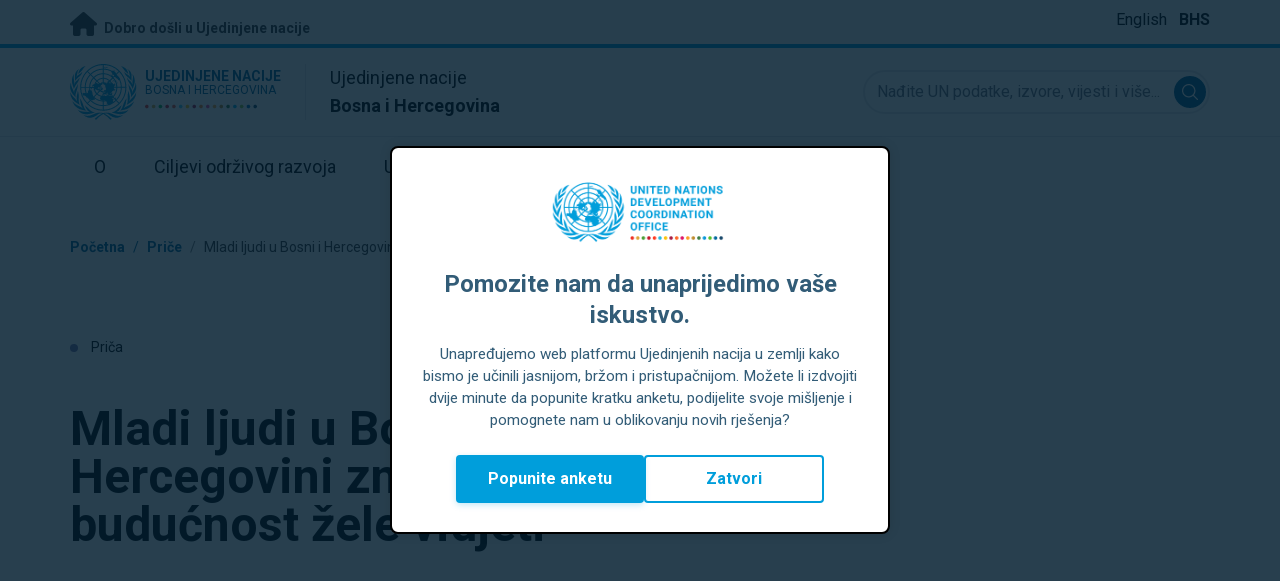

--- FILE ---
content_type: text/html; charset=UTF-8
request_url: https://bosniaherzegovina.un.org/bhs/145134-mladi-ljudi-u-bosni-i-hercegovini-znaju-kakvu-budu%C4%87nost-%C5%BEele-vidjeti
body_size: 11717
content:
<!DOCTYPE html>
<html lang="bhs" dir="ltr" prefix="og: https://ogp.me/ns#">
  <head>

    <meta charset="utf-8" />
<meta name="description" content="Ujedinjene nacije u BiH i Misija OSCE -a u BiH bili su domaćini razgovora s mladima i uručili nagrade pobjednicima takmičenja &quot;Idućih 25 godina u BiH&quot;." />
<link rel="canonical" href="https://bosniaherzegovina.un.org/bhs/145134-mladi-ljudi-u-bosni-i-hercegovini-znaju-kakvu-budu%C4%87nost-%C5%BEele-vidjeti" />
<meta property="og:site_name" content="Bosna i Hercegovina" />
<meta property="og:type" content="Priča" />
<meta property="og:url" content="https://bosniaherzegovina.un.org/bhs/145134-mladi-ljudi-u-bosni-i-hercegovini-znaju-kakvu-budu%C4%87nost-%C5%BEele-vidjeti" />
<meta property="og:title" content="Mladi ljudi u Bosni i Hercegovini znaju kakvu budućnost žele vidjeti" />
<meta property="og:description" content="Bosna i Hercegovina ima sve potrebne prirodne i ljudske resurse da do 2045. godine bude prosperitetna, brzorastuća, vodeća ‘zelena’ zemlja, za dobrobit svih koji u njoj žive. Ovo je vodeća vizija koju dijele mladi ljudi koji su učestvovali na umjetničkom pozivu na temu  “Idućih 25 godina u BiH”, čiji su pobjednici nagrađeni u Sarajevu 17. septembra." />
<meta property="og:image" content="https://bosniaherzegovina.un.org/sites/default/files/styles/large/public/2021-09/047%20Idemo%20naprijed%20konf%20photo%20Sulejman%20Omerbasic_0.jpg?h=d7c2cc64&amp;itok=nG_gL68l" />
<meta name="twitter:card" content="summary_large_image" />
<meta name="twitter:title" content="Mladi ljudi u Bosni i Hercegovini znaju kakvu budućnost žele vidjeti" />
<meta name="twitter:description" content="Bosna i Hercegovina ima sve potrebne prirodne i ljudske resurse da do 2045. godine bude prosperitetna, brzorastuća, vodeća ‘zelena’ zemlja, za dobrobit svih koji u njoj žive. Ovo je vodeća vizija koju dijele mladi ljudi koji su učestvovali na umjetničkom pozivu na temu  “Idućih 25 godina u BiH”, čiji su pobjednici nagrađeni u Sarajevu 17. septembra." />
<meta name="twitter:image" content="https://bosniaherzegovina.un.org/sites/default/files/styles/large/public/2021-09/047%20Idemo%20naprijed%20konf%20photo%20Sulejman%20Omerbasic_0.jpg?h=d7c2cc64&amp;itok=nG_gL68l" />
<meta name="Generator" content="Drupal 10 (https://www.drupal.org)" />
<meta name="MobileOptimized" content="width" />
<meta name="HandheldFriendly" content="true" />
<meta name="viewport" content="width=device-width, initial-scale=1.0" />
<link rel="icon" href="/profiles/undg_country/themes/custom/undg/favicon.ico" type="image/vnd.microsoft.icon" />
<link rel="alternate" hreflang="bhs" href="https://bosniaherzegovina.un.org/bhs/145134-mladi-ljudi-u-bosni-i-hercegovini-znaju-kakvu-budu%C4%87nost-%C5%BEele-vidjeti" />
<link rel="alternate" hreflang="en" href="https://bosniaherzegovina.un.org/en/145134-young-people-bosnia-and-herzegovina-know-what-kind-future-they-want-see" />
<link rel="canonical" href="https://bosniaherzegovina.un.org/bhs/145134-mladi-ljudi-u-bosni-i-hercegovini-znaju-kakvu-budu%C4%87nost-%C5%BEele-vidjeti" />
<link rel="shortlink" href="https://bosniaherzegovina.un.org/bhs/node/145134" />

    <title>Mladi ljudi u Bosni i Hercegovini znaju kakvu budućnost žele vidjeti | Ujedinjene nacije u Bosni i Hercegovini</title>
    <link rel="preconnect" href="https://fonts.gstatic.com" crossorigin>
    <link rel="stylesheet" media="all" href="/sites/default/files/css/css_mfap4pVkfFgLlMBplIoSE2Pa_gmPu053AwXeSDtUDG0.css?delta=0&amp;language=bhs&amp;theme=undg&amp;include=[base64]" />
<link rel="stylesheet" media="all" href="/sites/default/files/css/css_tV0qXtQ3ppv4vuj2tDSp38ubUP7DxacFAlbtim0jyXU.css?delta=1&amp;language=bhs&amp;theme=undg&amp;include=[base64]" />
<link rel="stylesheet" media="all" href="https://fonts.googleapis.com/css?family=Roboto:400,700&amp;display=swap" />

    <script type="application/json" data-drupal-selector="drupal-settings-json">{"path":{"baseUrl":"\/","pathPrefix":"bhs\/","currentPath":"node\/145134","currentPathIsAdmin":false,"isFront":false,"currentLanguage":"bhs","themeUrl":"profiles\/undg_country\/themes\/custom\/undg"},"pluralDelimiter":"\u0003","suppressDeprecationErrors":true,"undgBlocks":{"surveyPopup":{"buttonText":"Popunite anketu"}},"glightbox":{"width":"98%","height":"98%","plyr":{"js":"\/libraries\/plyr\/plyr.js","css":"\/libraries\/plyr\/plyr.css","enabled":true,"debug":false,"controls":"[\u0027play-large\u0027, \u0027play\u0027, \u0027progress\u0027, \u0027current-time\u0027, \u0027mute\u0027, \u0027volume\u0027, \u0027captions\u0027, \u0027settings\u0027, \u0027pip\u0027, \u0027airplay\u0027, \u0027fullscreen\u0027]","settings":"[\u0027captions\u0027, \u0027quality\u0027, \u0027speed\u0027, \u0027loop\u0027]","loadSprite":true,"iconUrl":"","iconPrefix":"plyr","blankVideo":"https:\/\/cdn.plyr.io\/static\/blank.mp4","autoplay":false,"autopause":true,"playsinline":true,"seekTime":10,"volume":1,"muted":false,"clickToPlay":true,"disableContextMenu":true,"hideControls":true,"resetOnEnd":false,"displayDuration":true,"invertTime":true,"toggleInvert":true,"ratio":""}},"simple_popup_blocks":{"settings":[{"uid":"site_survey_popup","type":"1","css_selector":"1","identifier":"survey-popup-id","layout":"4","visit_counts":"0","overlay":"1","trigger_method":0,"trigger_selector":"#custom-css-id","delay":"2","enable_escape":false,"trigger_width":null,"minimize":"1","close":false,"use_time_frequency":false,"time_frequency":"3600","show_minimized_button":"1","width":"500","cookie_expiry":"1","status":"1"}]},"undg_selection_sharer":{"undg_selection_sharer_jquery_selectors":["div","h1","h2","h3","h4","h5","h6","p"],"undg_selection_sharer_facebook":1,"undg_selection_sharer_twitter":1,"undg_selection_sharer_linkedin":1,"undg_selection_sharer_email":0},"rollbar":{"accessToken":"ceca362f0d0048f79126165e7268f835","captureUncaught":true,"captureUnhandledRejections":false,"payload":{"environment":"UNCT.live"},"rollbarJsUrl":"https:\/\/cdn.rollbar.com\/rollbarjs\/refs\/tags\/v2.26.4\/rollbar.min.js","ignoredMessages":[],"scrubFields":["passwd","password","secret","confirm_password","password_confirmation","auth_token","csrf_token"]},"user":{"uid":0,"permissionsHash":"69ec052b31066a75d856868b0ada1764f168aea67d236341dda27bb50aacb3f2"}}</script>
<script src="/sites/default/files/js/js_zVPiC4Wn1owDpY4UGo0xtD0czvUE3dR8eivd-ulIPDY.js?scope=header&amp;delta=0&amp;language=bhs&amp;theme=undg&amp;include=eJxdyksOwyAMBNALgTgSgtRyrFg2siFKbt80v0V3M28GmXDuVbdEQj3gUzMJk0D6h2DKXIsdg9bCYcgH7xy978cFT8uVdVo8-bAV9ty0jXYNDgxTJ5XsczGw9NP4arz0CwA2PEo"></script>


    <script>
      // https://www.uninfo.org/config.js
      window.ENV = {
        API_URL: "https://api.uninfo.org/",
        MVP_URL: "https://workspace.uninfo.org",
        PORTAL_URL: "https://www.uninfo.org",
        API_VERSION: "v0.2",
        EXTERNAL_STORAGE: "https://minio.dev.devqube.io/uninfo-production-main/",
        NODE_ENV: "production",
        HOLDING_PAGE: false
      };
    </script>

    <!-- Google Tag Manager -->
    <script> (function(w, d, s, l, i) {
      w[l] = w[l] || [];
      w[l].push({
        'gtm.start': new Date().getTime(),
        event: 'gtm.js'
      });
      var f = d.getElementsByTagName(s)[0],
      j = d.createElement(s),
      dl = l != 'dataLayer' ? '&l=' + l : '';
      j.async = true;
      j.src = 'https://www.googletagmanager.com/gtm.js?id=' + i + dl;
      f.parentNode.insertBefore(j, f);
    })(window, document, 'script', 'dataLayer', 'GTM-LQCS'); </script>
    <!-- End Google Tag Manager -->

        <!-- Global site tag (gtag.js) - Google Analytics -->
    <script defer src="https://www.googletagmanager.com/gtag/js?id=G-4QHK6JX4CT"></script>
    <script>
      window.dataLayer = window.dataLayer || [];
      function gtag(){dataLayer.push(arguments);}
      gtag('js', new Date());

            gtag('config', 'G-4QHK6JX4CT');
      
            gtag('config', 'G-2BZRRT7QSQ');
          </script>
      </head>
  <body class="path-node page-node-type-article font-body">
    <!-- Google Tag Manager (noscript) -->
    <noscript>
      <iframe src="https://www.googletagmanager.com/ns.html?id=GTM-LQCS"
      height="0" width="0" style="display:none;visibility:hidden"></iframe>
    </noscript>
    <!-- End Google Tag Manager (noscript) -->

        <a href="#main-content" class="visually-hidden focusable skip-link">
      Preskoči na glavni sadržaj
    </a>
    
      <div class="dialog-off-canvas-main-canvas" data-off-canvas-main-canvas>
    <div class="layout-container">
      
  <header role="banner">
    <div class="header-separator"></div>
    <div class="header-container">
        <div class="region region-header">
    <div id="block-unct-header-block" class="block block-undg-blocks block-site-header-block">
  
    
      <div class="relative">
      
  
  <div class="top-banner bg-un-gray-lightest py-2 border-b-4 border-un-primary-brand h-12">
    <div class="inner-top-banner fluid-container-narrow flex flex-row justify-between">
      <div id="welcome" class="font-bold text-sm">
        <a href="https://www.un.org/" class="text-un-gray-darkest">
          <i class="text-xl md:text-2xl me-1 fa-solid fa-home"></i>
          Dobro došli u Ujedinjene nacije
        </a>
      </div>

      <div id="language-switcher" class="relative right">
        


<div class="md:hidden text-un-primary-light-1 pointer" id="language-switcher-icon">
    <svg class="w-6 h-6" fill="none" stroke="currentColor" viewBox="0 0 24 24" xmlns="http://www.w3.org/2000/svg"><path stroke-linecap="round" stroke-linejoin="round" stroke-width="2" d="M21 12a9 9 0 01-9 9m9-9a9 9 0 00-9-9m9 9H3m9 9a9 9 0 01-9-9m9 9c1.657 0 3-4.03 3-9s-1.343-9-3-9m0 18c-1.657 0-3-4.03-3-9s1.343-9 3-9m-9 9a9 9 0 019-9"></path></svg>
  </div>
  <ul class="hidden absolute top-10 -start-19 z-999 bg-white md:bg-transparent md:block md:static" id="language-switcher-menu">
    <li><span id="language-switcher-icon"></span><ul class="language-switcher-language-url flex flex-col md:flex-row md:space-s-3">        <li hreflang="en" data-drupal-link-system-path="node/145134" class="en py-2 px-6 border border-un-primary-light md:py-0 md:px-0 md:border-0"><a href="/en/145134-young-people-bosnia-and-herzegovina-know-what-kind-future-they-want-see" class="language-link" hreflang="en" data-drupal-link-system-path="node/145134">English</a></li>        <li hreflang="bhs" data-drupal-link-system-path="node/145134" class="bhs py-2 px-6 border border-un-primary-light md:py-0 md:px-0 md:border-0 is-active" aria-current="page"><a href="/bhs/145134-mladi-ljudi-u-bosni-i-hercegovini-znaju-kakvu-budu%C4%87nost-%C5%BEele-vidjeti" class="language-link is-active" hreflang="bhs" data-drupal-link-system-path="node/145134" aria-current="page">BHS</a></li></ul>
    </li>
  </ul>
      </div>
    </div>
  </div>
  <div class="bottom-banner lang-bhs relative border-b border-un-gray-3">
    <div class="fluid-container-narrow py-4 flex flex-row justify-between items-center">

      <div id="site-logo" class="divide-s flex">
        <div class="flex md:space-s-2 flex-col md:flex-row md:pe-6 pe-3">
          <a href="https://bosniaherzegovina.un.org/bhs" class="block">
            <span class="sr-only">UN Logo</span>
            <img alt="" class="md:h-14 h-10" src="/profiles/undg_country/themes/custom/undg/images/logo/un-logo.svg">
          </a>

          <div class="flex flex-col">
            <a href="https://bosniaherzegovina.un.org/bhs" class="block text-un-primary-light uppercase">
              <div class="text-3xs md:text-sm mt-0.5"><strong>Ujedinjene nacije</strong></div>
              <div class="text-3xs md:text-xs leading-3 -mt-1" >Bosna i Hercegovina </div>
            </a>
            <div class="mt-auto mb-2.5 items-start w-full">
              <svg aria-hidden="true" class="w-12 md:w-28" height="1.905mm" viewBox="0 0 58.71104 1.905" width="58.71104mm" xmlns="http://www.w3.org/2000/svg"><g transform="matrix(.26458333 0 0 .26458333 -34.792708 -20.372916)"><path d="m135.1 84.2c-2 0-3.6-1.6-3.6-3.6s1.6-3.6 3.6-3.6 3.6 1.6 3.6 3.6-1.6 3.6-3.6 3.6" fill="#ec3225"/><path d="m162 84.2c-2 0-3.6-1.6-3.6-3.6s1.6-3.6 3.6-3.6 3.6 1.6 3.6 3.6-1.6 3.6-3.6 3.6" fill="#0db04b"/><path d="m188.8 84.2c-2 0-3.6-1.6-3.6-3.6s1.6-3.6 3.6-3.6 3.6 1.6 3.6 3.6-1.6 3.6-3.6 3.6" fill="#ef4e37"/><path d="m215.6 84.2c-2 0-3.6-1.6-3.6-3.6s1.6-3.6 3.6-3.6 3.6 1.6 3.6 3.6-1.6 3.6-3.6 3.6" fill="#ffc10e"/><path d="m242.5 84.2c-2 0-3.6-1.6-3.6-3.6s1.6-3.6 3.6-3.6 3.6 1.6 3.6 3.6-1.6 3.6-3.6 3.6" fill="#f38020"/><path d="m269.3 84.2c-2 0-3.6-1.6-3.6-3.6s1.6-3.6 3.6-3.6 3.6 1.6 3.6 3.6-1.6 3.6-3.6 3.6" fill="#f9a533"/><path d="m296.1 84.2c-2 0-3.6-1.6-3.6-3.6s1.6-3.6 3.6-3.6 3.6 1.6 3.6 3.6-1.6 3.6-3.6 3.6" fill="#387c46"/><path d="m148.6 84.2c-2 0-3.6-1.6-3.6-3.6s1.6-3.6 3.6-3.6 3.6 1.6 3.6 3.6-1.7 3.6-3.6 3.6" fill="#daa63c"/><path d="m175.4 84.2c-2 0-3.6-1.6-3.6-3.6s1.6-3.6 3.6-3.6 3.6 1.6 3.6 3.6-1.6 3.6-3.6 3.6" fill="#d12333"/><path d="m202.2 84.2c-2 0-3.6-1.6-3.6-3.6s1.6-3.6 3.6-3.6 3.6 1.6 3.6 3.6-1.6 3.6-3.6 3.6" fill="#44c7f4"/><path d="m229.1 84.2c-2 0-3.6-1.6-3.6-3.6s1.6-3.6 3.6-3.6 3.6 1.6 3.6 3.6-1.7 3.6-3.6 3.6" fill="#a61d44"/><path d="m255.9 84.2c-2 0-3.6-1.6-3.6-3.6s1.6-3.6 3.6-3.6 3.6 1.6 3.6 3.6-1.6 3.6-3.6 3.6" fill="#ed4094"/><path d="m282.7 84.2c-2 0-3.6-1.6-3.6-3.6s1.6-3.6 3.6-3.6 3.6 1.6 3.6 3.6-1.6 3.6-3.6 3.6" fill="#bb892c"/><path d="m309.6 84.2c-2 0-3.6-1.6-3.6-3.6s1.6-3.6 3.6-3.6 3.6 1.6 3.6 3.6-1.7 3.6-3.6 3.6" fill="#00adee"/><path d="m336.4 84.2c-2 0-3.6-1.6-3.6-3.6s1.6-3.6 3.6-3.6 3.6 1.6 3.6 3.6-1.6 3.6-3.6 3.6" fill="#006cb6"/><path d="m323 84.2c-2 0-3.6-1.6-3.6-3.6s1.6-3.6 3.6-3.6 3.6 1.6 3.6 3.6-1.6 3.6-3.6 3.6" fill="#8bc53f"/><path d="m349.8 84.2c-2 0-3.6-1.6-3.6-3.6s1.6-3.6 3.6-3.6 3.6 1.6 3.6 3.6-1.6 3.6-3.6 3.6" fill="#174b6e"/></g></svg>
            </div>
          </div>
        </div>

        <div class="ps-3 md:ps-6 my-auto">
          <div class="md:text-lg text-md">Ujedinjene nacije</div>
          <div class="md:text-lg text-md"><strong>Bosna i Hercegovina </strong></div>
        </div>
      </div>

      <div class="md:max-w-xs lg:max-w-none md:ps-3">
        <div class="site-search-wrapper">

  <form action="/bhs/search" method="get" id="main-search-form" accept-charset="UTF-8" class="hidden absolute top-0 start-0 w-full h-full md:w-auto md:h-auto md:static md:block">

    <div class="relative w-full h-full md:w-auto md:h-auto">
      <label class="sr-only" for="search-input">Nađite UN podatke, izvore, vijesti i više...</label>
      <input id="search-input" placeholder="Nađite UN podatke, izvore, vijesti i više..." type="text" name="key" value="" size="38" maxlength="128" class="w-full h-full md:w-auto md:h-auto md:rounded-full border-un-gray-3 border-2 max-w-full">
      <button id="edit-submit-search" name="search" type="submit" class="absolute inset-y-0 my-auto end-10 md:end-1 bg-un-primary-light rounded-full h-8 w-8 text-white p-2 cursor-pointer">
        <span class="sr-only">Submit search</span>
        <svg viewBox="0 0 14 14" fill="currentColor">
          <path fill-rule="evenodd" clip-rule="evenodd" d="M10.4238 9.65421L13.8405 13.0708C14.0532 13.2834 14.0532 13.628 13.8406 13.8406C13.7343 13.9469 13.5949 14 13.4556 14C13.3164 14 13.177 13.9469 13.0708 13.8406L9.65403 10.4239C8.63276 11.2731 7.32127 11.7847 5.89241 11.7847C2.64332 11.7847 0 9.14154 0 5.89258C0 2.6434 2.64332 0 5.89241 0C9.14144 0 11.7848 2.6434 11.7848 5.89258C11.7848 7.32151 11.2731 8.63294 10.4238 9.65421ZM5.89241 1.08862C3.24358 1.08862 1.08862 3.24367 1.08862 5.89258C1.08862 8.54127 3.24358 10.6961 5.89241 10.6961C8.54117 10.6961 10.6961 8.54127 10.6961 5.89258C10.6961 3.24367 8.54117 1.08862 5.89241 1.08862Z"></path>
        </svg>
      </button>
      <img src="/profiles/undg_country/themes/custom/undg/images/icons/icon_close.svg" alt="Zatvori pretragu" class="close-search absolute end-0 w-10 top-8 text-un-gray-dark cursor-pointer md:hidden">
    </div>

  </form>

</div>

      </div>
      <div class="flex flex-row justify-between lg:hidden">
        <button type="button" id="mobile-search-toggle" class="md:hidden w-10 h-10 bg-un-primary-light rounded-full text-white p-3 self-center" name="search-toogle">
          <svg viewBox="0 0 14 14" fill="currentColor">
            <path fill-rule="evenodd" clip-rule="evenodd" d="M10.4238 9.65421L13.8405 13.0708C14.0532 13.2834 14.0532 13.628 13.8406 13.8406C13.7343 13.9469 13.5949 14 13.4556 14C13.3164 14 13.177 13.9469 13.0708 13.8406L9.65403 10.4239C8.63276 11.2731 7.32127 11.7847 5.89241 11.7847C2.64332 11.7847 0 9.14154 0 5.89258C0 2.6434 2.64332 0 5.89241 0C9.14144 0 11.7848 2.6434 11.7848 5.89258C11.7848 7.32151 11.2731 8.63294 10.4238 9.65421ZM5.89241 1.08862C3.24358 1.08862 1.08862 3.24367 1.08862 5.89258C1.08862 8.54127 3.24358 10.6961 5.89241 10.6961C8.54117 10.6961 10.6961 8.54127 10.6961 5.89258C10.6961 3.24367 8.54117 1.08862 5.89241 1.08862Z"></path>
          </svg>
        </button>
        <button type="button" class="mobile-menu-toggle lg:hidden flex justify-end items-center w-10 h-10 self-center cursor-pointer" name="menu">
          <div class="menu-hide-when-open text-un-primary-light">
            <svg class="w-8 h-8" fill="none" stroke="currentColor" viewBox="0 0 24 24" xmlns="http://www.w3.org/2000/svg"><path stroke-linecap="round" stroke-linejoin="round" stroke-width="2" d="M4 6h16M4 12h16M4 18h16"></path></svg>
          </div>
          <div class="menu-show-when-open hidden text-un-primary-light">
            <svg class="w-8 h-8" fill="none" stroke="currentColor" viewBox="0 0 24 24" xmlns="http://www.w3.org/2000/svg"><path stroke-linecap="round" stroke-linejoin="round" stroke-width="2" d="M6 18L18 6M6 6l12 12"></path></svg>
          </div>
        </button>
      </div>
    </div>
  </div>

  <div class="menu-show-when-open hidden lg:block bg-un-primary-main lg:bg-transparent lg:h-auto absolute w-full lg:static top-full z-50">
  <div class="fluid-container-narrow main-menu-container">
    <nav class="main-menu-simple py-4 lg:p-0" role="navigation" aria-label="Main menu">
              <ul class="flex flex-col lg:flex lg:flex-row divide-y lg:divide-y-0 divide-un-gray-light text-white lg:text-black font-body">
                                  <li class="py-5 ps-7.5 pe-15 lg:ps-0 lg:pe-0 lg:p-0 cursor-pointer group lg:relative has-children">
                            <a class="font-bold lg:font-normal lg:group-hover:font-bold lg:group-focus:font-bold text-xl lg:text-lg justify-between lg:justify-center lg:py-4 lg:px-6 group flex" href="#">
                <span aria-label="O">O</span>
                <span class="hidden lg:group-hover:block lg:group-focus:block h-1 w-full absolute bottom-0 bg-un-primary-light"></span>
              </a>
                                              <ul class="border-t border-un-gray-light flex-col divide-y divide-un-gray-light mt-4 lg:mt-0 hidden lg:hidden lg:group-hover:flex lg:group-focus:flex lg:absolute lg:top-full z-50 lg:bg-un-primary-main lg:w-80 lg:py-4 lg:px-6 lg:text-white lg:shadow-md">
                                                        <li class="">
                                            <a aria-label="O UN-u" title="Saznajte šta UN u Bosna i Hercegovina  radi na postizanju Ciljeva održivog razvoja." class="block p-2 text-base hover:underline focus:underline" href="https://www.un.org/en/about-us" target="_blank" >O UN-u</a>
                    </li>
                                      <li class="">
                                            <a aria-label="Ujedinjene nacije u Bosni i Hercegovini" title="" class="block p-2 text-base hover:underline focus:underline" href="/bhs/about/about-the-un"  >Ujedinjene nacije u Bosni i Hercegovini</a>
                    </li>
                                      <li class="">
                                            <a aria-label="Tijela/Agencije UN-a u Bosni i Hercegovini" title="" class="block p-2 text-base hover:underline focus:underline" href="/bhs/about/un-entities-in-country"  >Tijela/Agencije UN-a u Bosni i Hercegovini</a>
                    </li>
                                      <li class="">
                                            <a aria-label="Ured rezidentnog koordinatora" title="" class="block p-2 text-base hover:underline focus:underline" href="/bhs/about/about-the-resident-coordinator-office"  >Ured rezidentnog koordinatora</a>
                    </li>
                                      <li class="">
                                            <a aria-label="Naš tim u Bosni i Hercegovini" title="" class="block p-2 text-base hover:underline focus:underline" href="/bhs/about/our-team"  >Naš tim u Bosni i Hercegovini</a>
                    </li>
                                      <li class="">
                                            <a aria-label="Kontaktirajte Nas" title="" class="block p-2 text-base hover:underline focus:underline" href="/bhs/contact-us"  >Kontaktirajte Nas</a>
                    </li>
                                      <li class="">
                                            <a aria-label="Grupa za Održivi Razvoj" title="" class="block p-2 text-base hover:underline focus:underline" href="https://unsdg.un.org/" target="_blank" >Grupa za Održivi Razvoj</a>
                    </li>
                                      <li class="">
                                            <a aria-label="Ključne inicijative" title="" class="block p-2 text-base hover:underline focus:underline" href="/bhs/key-initiatives"  >Ključne inicijative</a>
                    </li>
                                  </ul>
                          </li>
                                  <li class="py-5 ps-7.5 pe-15 lg:ps-0 lg:pe-0 lg:p-0 cursor-pointer group lg:relative">
                            <a class="font-bold lg:font-normal lg:group-hover:font-bold lg:group-focus:font-bold text-xl lg:text-lg justify-between lg:justify-center lg:py-4 lg:px-6 group flex" href="/bhs/sdgs">
                <span aria-label="Ciljevi održivog razvoja">Ciljevi održivog razvoja</span>
                <span class="hidden lg:group-hover:block lg:group-focus:block h-1 w-full absolute bottom-0 bg-un-primary-light"></span>
              </a>
                          </li>
                                  <li class="py-5 ps-7.5 pe-15 lg:ps-0 lg:pe-0 lg:p-0 cursor-pointer group lg:relative">
                            <a class="font-bold lg:font-normal lg:group-hover:font-bold lg:group-focus:font-bold text-xl lg:text-lg justify-between lg:justify-center lg:py-4 lg:px-6 group flex" href="/bhs/take-action">
                <span aria-label="Uključite se u akciju">Uključite se u akciju</span>
                <span class="hidden lg:group-hover:block lg:group-focus:block h-1 w-full absolute bottom-0 bg-un-primary-light"></span>
              </a>
                          </li>
                                  <li class="py-5 ps-7.5 pe-15 lg:ps-0 lg:pe-0 lg:p-0 cursor-pointer group lg:relative">
                            <a class="font-bold lg:font-normal lg:group-hover:font-bold lg:group-focus:font-bold text-xl lg:text-lg justify-between lg:justify-center lg:py-4 lg:px-6 group flex" href="/bhs/stories">
                <span aria-label="Priče">Priče</span>
                <span class="hidden lg:group-hover:block lg:group-focus:block h-1 w-full absolute bottom-0 bg-un-primary-light"></span>
              </a>
                          </li>
                                  <li class="py-5 ps-7.5 pe-15 lg:ps-0 lg:pe-0 lg:p-0 cursor-pointer group lg:relative has-children">
                            <a class="font-bold lg:font-normal lg:group-hover:font-bold lg:group-focus:font-bold text-xl lg:text-lg justify-between lg:justify-center lg:py-4 lg:px-6 group flex" href="#">
                <span aria-label="Resursi">Resursi</span>
                <span class="hidden lg:group-hover:block lg:group-focus:block h-1 w-full absolute bottom-0 bg-un-primary-light"></span>
              </a>
                                              <ul class="border-t border-un-gray-light flex-col divide-y divide-un-gray-light mt-4 lg:mt-0 hidden lg:hidden lg:group-hover:flex lg:group-focus:flex lg:absolute lg:top-full z-50 lg:bg-un-primary-main lg:w-80 lg:py-4 lg:px-6 lg:text-white lg:shadow-md">
                                                        <li class="">
                                            <a aria-label="Publikacije" title="" class="block p-2 text-base hover:underline focus:underline" href="/bhs/resources/publications"  >Publikacije</a>
                    </li>
                                      <li class="">
                                            <a aria-label="Fotografije" title="" class="block p-2 text-base hover:underline focus:underline" href="/bhs/resources/photo-stories"  >Fotografije</a>
                    </li>
                                      <li class="">
                                            <a aria-label="Video" title="" class="block p-2 text-base hover:underline focus:underline" href="/bhs/resources/video-stories"  >Video</a>
                    </li>
                                  </ul>
                          </li>
                                  <li class="py-5 ps-7.5 pe-15 lg:ps-0 lg:pe-0 lg:p-0 cursor-pointer group lg:relative has-children">
                            <a class="font-bold lg:font-normal lg:group-hover:font-bold lg:group-focus:font-bold text-xl lg:text-lg justify-between lg:justify-center lg:py-4 lg:px-6 group flex" href="#">
                <span aria-label="Press Centar">Press Centar</span>
                <span class="hidden lg:group-hover:block lg:group-focus:block h-1 w-full absolute bottom-0 bg-un-primary-light"></span>
              </a>
                                              <ul class="border-t border-un-gray-light flex-col divide-y divide-un-gray-light mt-4 lg:mt-0 hidden lg:hidden lg:group-hover:flex lg:group-focus:flex lg:absolute lg:top-full z-50 lg:bg-un-primary-main lg:w-80 lg:py-4 lg:px-6 lg:text-white lg:shadow-md lg:end-0">
                                                        <li class="">
                                            <a aria-label="Saopštenja za medije" title="" class="block p-2 text-base hover:underline focus:underline" href="/bhs/press-centre/press-releases"  >Saopštenja za medije</a>
                    </li>
                                      <li class="">
                                            <a aria-label="Kontakti za medije" title="" class="block p-2 text-base hover:underline focus:underline" href="/bhs/press-centre/media-contacts"  >Kontakti za medije</a>
                    </li>
                                      <li class="">
                                            <a aria-label="Događaji" title="" class="block p-2 text-base hover:underline focus:underline" href="/bhs/events"  >Događaji</a>
                    </li>
                                  </ul>
                          </li>
                  </ul>
          </nav>
  </div>
</div>


</div>

  </div>

  </div>

    </div>
    <div id="read-progress"></div>
  </header>

  <main role="main">
        <a id="main-content" tabindex="-1"></a>

    <div class="layout-content">
        <div class="region region-content">
    <div data-drupal-messages-fallback class="hidden"></div>
<article class="node node--type-article node--view-mode-full js-selection-sharer">

  
  <div class="node__content">
      <nav class="breadcrumb fluid-container-narrow my-8 md:my-10" role="navigation" aria-labelledby="system-breadcrumb">
    <h2 id="system-breadcrumb" class="visually-hidden">Mrvice</h2>

    <div class="flex flex-row text-sm items-center">
                              <div class="crumb truncate text-un-primary-light-1 font-bold">
                      <a href="/bhs">Početna</a>
                  </div>
                                  <div class="text-un-primary-light-1 mx-2">/</div>
                        <div class="crumb truncate text-un-primary-light-1 font-bold">
                      <a href="/bhs/stories">Priče</a>
                  </div>
                                  <div class="text-un-gray-dark mx-2">/</div>
                        <div class="crumb truncate text-un-gray-darkest">
                      Mladi ljudi u Bosni i Hercegovini znaju kakvu budućnost žele vidjeti
                  </div>
          </div>

  </nav>

<div class="fluid-container-narrow">

      <div class="mb-9 md:mb-12 mt-18 text-sm">
      <span class="rounded-full h-2 w-2 inline-block me-2.5 bg-un-blue"></span>
      Priča
    </div>
  
  <div >

    <div>
      <h1 id="content-title" class="max-w-2xl mb-8 md:mb-11 font-bold text-xl md:text-5xl">
        Mladi ljudi u Bosni i Hercegovini znaju kakvu budućnost žele vidjeti
      </h1>
      <div class="text-sm mb-11">
                <span class="text-gray-500">
          20 septembar 2021
        </span>
      </div>
    </div>

    
  </div>

</div>
<div class="fluid-container-narrow">
  <figure class="caption mb-8 md:mb-0 ">
  <img src="/sites/default/files/styles/hero_header_2xl_1x/public/2021-09/047%20Idemo%20naprijed%20konf%20photo%20Sulejman%20Omerbasic_0.jpg?itok=hNhtC4FO" alt="" class="image-style-hero-header-2xl-1x" />



  <figcaption>
          </figcaption>
</figure>

</div>
<div class="styled-body">
  <div class="fluid-container-narrow">
  <div class="md:grid md:gap-4 grid-cols-body-and-social-links mb-5 lg:mb-20">

  <div class="styled-body-with-container">
            
            <div class="clearfix text-formatted field field--name-field-text-intro field--type-text-long field--label-hidden field__item"><p>Ujedinjene nacije u BiH i Misija OSCE -a u BiH bili su domaćini razgovora s mladima i uručili nagrade pobjednicima takmičenja &quot;Idućih 25 godina u BiH&quot;.</p>
</div>
      
        
            <div class="clearfix text-formatted field field--name-body field--type-text-with-summary field--label-hidden field__item"><p>Bosna i Hercegovina ima sve potrebne prirodne i ljudske resurse da do 2045. godine bude prosperitetna, brzorastuća, vodeća ‘zelena’ zemlja, za dobrobit svih koji u njoj žive. Ovo je vodeća vizija koju dijele mladi ljudi koji su učestvovali na umjetničkom pozivu na temu &nbsp;“Idućih 25 godina u BiH”, čiji su pobjednici nagrađeni u Sarajevu 17. septembra.</p>
<p>Poziv za mlade su organizirale Ujedinjene nacije kroz svoju inicijativu "Dijalog za budućnost" i Misija OSCE-a u BiH u junu ove godine, nadovezujući se na prethodno takmičenje za mlade &nbsp;koje je provedeno u decembru 2020.godine, na temu "25 godina mira u Bosni i Hercegovini".</p>
<p>Vođeni pozivom na Dekadu akcije (“Decade of Action”) za postizanje Ciljeva održivog razvoja (SDGs) do 2030. godine, mladi ljudi širom BiH su pozvani da promisle šta za njih znači mirna i prosperitetna budućnost i zamisle kako bi idućih 25 godina trebalo izgledati u Bosni i Hercegovini.</p>
<p>Dobitnici su proglašeni u tri kategorije, pri čemu je gospođica Nizama Husetić nagrađena za najbolje pisano djelo, gospođica Azra Imamović za ilustraciju i gospođica Ajla Berber za video-prezentaciju.</p>
<figure role="group" data-embed-button="images" data-entity-embed-display="undg_view_mode:media.full_screen" data-entity-embed-display-settings="{&quot;override_caption&quot;:&quot;&quot;,&quot;link_image&quot;:&quot;&quot;}" data-entity-type="media" data-entity-uuid="ca1c5f96-d51a-4885-80b0-73ac5f223e2a" data-langcode="bhs" class="embedded-entity caption">
<article class="media media--type-image media--view-mode-full-screen">
<div class="field field--name-field-media-image field--type-image field--label-hidden field__item">  <img loading="lazy" src="/sites/default/files/styles/featured_image/public/2021-09/021%20Idemo%20naprijed%20konf%20photo%20Sulejman%20Omerbasic.jpg?itok=gxc0QQrd" width="1650" height="1098" alt class="image-style-featured-image">
</div>
</article>
<figcaption>
                </figcaption>
</figure>
<p>Nakon dodjele nagrada je uslijedio razgovor mladih sa dr. Ingrid Macdonald, rezidentnom koordinatoricom UN -a u BiH, ambasadoricom Kathleen Kavalec, šeficom Misije OSCE-a u BiH, g. Sukhrobom Khoshmukhamedov, zamjenikom stalne predstavnice UNDP-a u BiH, g. Sinišom Šešum, šefom UNESCO Antenna ureda u Sarajevu, i gđom. Sanjom Kabil, voditeljicom Odjela za obrazovanje UNICEF -a u BiH.</p>
<figure role="group" data-embed-button="images" data-entity-embed-display="undg_view_mode:media.full_screen" data-entity-embed-display-settings="{&quot;override_caption&quot;:&quot;&quot;,&quot;link_image&quot;:&quot;&quot;}" data-entity-type="media" data-entity-uuid="f3276ecf-b8f6-4949-990b-0fb781e2b129" data-langcode="bhs" class="embedded-entity caption">
<article class="media media--type-image media--view-mode-full-screen">
<div class="field field--name-field-media-image field--type-image field--label-hidden field__item">  <img loading="lazy" src="/sites/default/files/styles/featured_image/public/2021-09/050%20Idemo%20naprijed%20konf%20photo%20Sulejman%20Omerbasic.jpg?itok=9fx8pqKZ" width="1650" height="1098" alt class="image-style-featured-image">
</div>
</article>
<figcaption>
                </figcaption>
</figure>
<p><strong><em>“Svi znamo da mnogi ljudi svake godine odlučuje napustiti Bosnu i Hercegovinu. To je ozbiljan problem: ova zemlja brzo gubi svoj najvredniji kapital – svoje ljude. Ali, putujući po ovoj zemlji, pričajući s mladim ljudima danas, čitajući njihove priče i riječi – vidim nadu. Sve nam to daje energiju da udvostručimo naše napore da radimo na tome da njihova vizija prosperitetnije, inkluzivnije i pravednije budućnosti postane stvarnost”,</em></strong> rekla je dr. Ingrid Macdonald, rezidentna koordinatorica Ujedinjenih nacija u BiH.</p>
<p>“<strong><em>Od ključne je važnosti da se mladi angažiraju kako bi pomogli da BiH krene prema naprijed, osigurali promjene temeljene na demokratskim vrijednostima i njegovali političku i društvenu stabilnost. Takve glasove treba pojačati: ovo je samo jedan od razloga zašto je Misija OSCE -a u BiH podržala ovaj poziv, zajedno s našim kolegama iz Ujedinjenih nacija”</em></strong>, rekla je ovom prilikom ambasadorica Kathleen Kavalec, šefica Misije OSCE -a u BiH.</p>
<p>Sveukupna pobjednica umjetničkog poziva, gospođica <strong>Nizama Husetić</strong>, u svom je pobjedničkom radu istaknula potencijal koji BiH ima u svojoj industriji, turizmu, tradiciji i - ljudima, što bi moglo omogućiti njezin rast i provođenje Ciljeva održivog razvoja: <strong><em>“Sreća prati hrabre, a nikad nismo bili suprotno od toga. Društvo u kojem svako radi u sferi u kojoj je najbolji, u kojoj se maksimalno posveti, nikad neće biti društvo osuđeno na propast.”</em></strong></p>
<figure role="group" data-embed-button="images" data-entity-embed-display="undg_view_mode:media.full_screen" data-entity-embed-display-settings="{&quot;override_caption&quot;:&quot;&quot;,&quot;link_image&quot;:&quot;&quot;}" data-entity-type="media" data-entity-uuid="71ca38b9-5534-4525-9a99-f1c032a47140" data-langcode="bhs" class="embedded-entity caption">
<article class="media media--type-image media--view-mode-full-screen">
<div class="field field--name-field-media-image field--type-image field--label-hidden field__item">  <img loading="lazy" src="/sites/default/files/styles/featured_image/public/2021-09/041%20Idemo%20naprijed%20konf%20photo%20Sulejman%20Omerbasic.jpg?itok=ZJ83fZRE" width="1650" height="1098" alt class="image-style-featured-image">
</div>
</article>
<figcaption>
                </figcaption>
</figure>
<p>Umjetnički radovi pristigli za dva ciklusa takmičenja bez sumnje pokazuju da mladi ljudi u Bosni i Hercegovini znaju kakvu budućnost žele vidjeti - onu vođenu vrijednostima mira, međusobnog razumijevanja, dostojanstva i inkluzije.</p>
<figure role="group" data-embed-button="images" data-entity-embed-display="undg_view_mode:media.full_screen" data-entity-embed-display-settings="{&quot;override_caption&quot;:&quot;&quot;,&quot;link_image&quot;:&quot;&quot;}" data-entity-type="media" data-entity-uuid="b77c11c3-b867-4a3f-8957-05fccf895b21" data-langcode="bhs" class="embedded-entity caption">
<article class="media media--type-image media--view-mode-full-screen">
<div class="field field--name-field-media-image field--type-image field--label-hidden field__item">  <img loading="lazy" src="/sites/default/files/styles/featured_image/public/2021-09/002%20Idemo%20naprijed%20konf%20photo%20Sulejman%20Omerbasic.jpg?itok=dYtIQZsC" width="1650" height="1098" alt class="image-style-featured-image">
</div>
</article>
<figcaption>
                </figcaption>
</figure>
</div>
      
  </div>

  <div class="hidden md:block">
    

<div class="social-media-sharing">
  <ul class="">
                    <li>
        <a    target="_blank"   class="twitter share"   href="https://twitter.com/intent/tweet?url=https://bosniaherzegovina.un.org/bhs/145134-mladi-ljudi-u-bosni-i-hercegovini-znaju-kakvu-budu%C4%87nost-%C5%BEele-vidjeti&amp;status=Mladi ljudi u Bosni i Hercegovini znaju kakvu budućnost žele vidjeti+https://bosniaherzegovina.un.org/bhs/145134-mladi-ljudi-u-bosni-i-hercegovini-znaju-kakvu-budu%C4%87nost-%C5%BEele-vidjeti"
          title="X">
                      <img alt="X" src="https://bosniaherzegovina.un.org/modules/contrib/social_media/icons/x.svg">
                  </a>

      </li>
                <li>
        <a    target="_blank"   class="facebook-share share"   href="http://www.facebook.com/share.php?u=https://bosniaherzegovina.un.org/bhs/145134-mladi-ljudi-u-bosni-i-hercegovini-znaju-kakvu-budu%C4%87nost-%C5%BEele-vidjeti&amp;title=Mladi ljudi u Bosni i Hercegovini znaju kakvu budućnost žele vidjeti"
          title="Facebook">
                      <img alt="Facebook" src="https://bosniaherzegovina.un.org/modules/contrib/social_media/icons/facebook_share.svg">
                  </a>

      </li>
                <li>
        <a    target="_blank"   class="linkedin share"   href="http://www.linkedin.com/shareArticle?mini=true&amp;url=https://bosniaherzegovina.un.org/bhs/145134-mladi-ljudi-u-bosni-i-hercegovini-znaju-kakvu-budu%C4%87nost-%C5%BEele-vidjeti&amp;title=Mladi ljudi u Bosni i Hercegovini znaju kakvu budućnost žele vidjeti&amp;source=https://bosniaherzegovina.un.org/bhs/145134-mladi-ljudi-u-bosni-i-hercegovini-znaju-kakvu-budu%C4%87nost-%C5%BEele-vidjeti"
          title="Linkedin">
                      <img alt="Linkedin" src="https://bosniaherzegovina.un.org/modules/contrib/social_media/icons/linkedin.svg">
                  </a>

      </li>
                <li>
        <a      class="email share"   href="mailto:?subject=Mladi ljudi u Bosni i Hercegovini znaju kakvu budućnost žele vidjeti&amp;body=Check out this site https://bosniaherzegovina.un.org/bhs/145134-mladi-ljudi-u-bosni-i-hercegovini-znaju-kakvu-budu%C4%87nost-%C5%BEele-vidjeti"
          title="Email">
                      <img alt="Email" src="https://bosniaherzegovina.un.org/modules/contrib/social_media/icons/email.svg">
                  </a>

      </li>
      </ul>
</div>


  </div>

</div>

</div>

</div>
<div class="fluid-container-narrow">
  
<h3 class="block text-3xl sm:text-4xl font-bold mt-10.5 md:mt-20 mb-8 md:mb-9">Tijela/agencije UN-a uključena u ovu inicijativu</h3>

</div>
<div class="fluid-container-narrow">
  <div class="grid grid-cols-1 sm:grid-cols-3 lg:grid-cols-4 xl:grid-cols-5 gap-4 mb-4 md:mb-10">
      <div class="me-2.5 mb-2"><div class="pt-6.5 pb-7.5 px-6.5 border rounded h-full w-full lg:min-h-56">
  <div class="text-2xl font-bold uppercase text-black">
    UNDP
  </div>
      <div class="mt-2 md:mt-4 leading-6 font-bold text-sm text-gray">
      Razvojni program Ujedinjenih nacija
    </div>
  </div>
</div>
      <div class="me-2.5 mb-2"><div class="pt-6.5 pb-7.5 px-6.5 border rounded h-full w-full lg:min-h-56">
  <div class="text-2xl font-bold uppercase text-black">
    UNESCO
  </div>
      <div class="mt-2 md:mt-4 leading-6 font-bold text-sm text-gray">
      Organizacija Ujedinjenih nacija za obrazovanje, nauku i kulturu
    </div>
  </div>
</div>
      <div class="me-2.5 mb-2"><div class="pt-6.5 pb-7.5 px-6.5 border rounded h-full w-full lg:min-h-56">
  <div class="text-2xl font-bold uppercase text-black">
    UNICEF
  </div>
      <div class="mt-2 md:mt-4 leading-6 font-bold text-sm text-gray">
      Dječiji fond Ujedinjenih nacija
    </div>
  </div>
</div>
  </div>

</div>
<div class="fluid-container-narrow">
  
<h3 class="block text-3xl sm:text-4xl font-bold mt-10.5 md:mt-20 mb-8 md:mb-9">Drugi uključeni u ovu inicijativu</h3>

</div>
<div class="fluid-container-narrow">
  <div class="grid grid-cols-1 sm:grid-cols-3 lg:grid-cols-4 xl:grid-cols-5 gap-4 mb-4 md:mb-10">
      <div class="me-2.5 mb-2"><div class="pt-6.5 pb-7.5 px-6.5 border rounded h-full w-full lg:min-h-56">
  <div class="text-2xl font-bold uppercase text-black">
    OSCE
  </div>
      <div class="mt-2 md:mt-4 leading-6 font-bold text-sm text-gray">
      Organization for Security and Co-operation in Europe
    </div>
  </div>
</div>
  </div>

</div>
<div class="fluid-container-narrow">
    <h2  class="block text-3xl sm:text-4xl font-bold mt-10.5 md:mt-20 mb-8 md:mb-9 sm:max-w-194">Ciljevi koje podržavamo ovom inicijativom</h2>


<div id="sdg-icons" class="sdg-icons mt-10 mb-16 grid grid-cols-2 sm:grid-cols-3 md:grid-cols-4 lg:grid-cols-6 gap-4 sm:gap-x-6">
  <a href="/bhs/sdgs/1" class="block" aria-label="SVIJET BEZ SIROMAŠTVA">
  <figure id="sdg-1" class="rounded w-40 h-40 overflow-hidden">
    <img src="/profiles/undg_country/themes/custom/undg/images/SDGs/bhs/SDG-1.svg" alt="Svijet bez siromaštva" class="object-cover w-full h-full">
  </figure>
</a>
<a href="/bhs/sdgs/2" class="block" aria-label="SVIJET BEZ GLADI">
  <figure id="sdg-2" class="rounded w-40 h-40 overflow-hidden">
    <img src="/profiles/undg_country/themes/custom/undg/images/SDGs/bhs/SDG-2.svg" alt="Svijet bez gladi" class="object-cover w-full h-full">
  </figure>
</a>
<a href="/bhs/sdgs/3" class="block" aria-label="ZDRAVLJE I BLAGOSTANJE">
  <figure id="sdg-3" class="rounded w-40 h-40 overflow-hidden">
    <img src="/profiles/undg_country/themes/custom/undg/images/SDGs/bhs/SDG-3.svg" alt="Zdravlje i blagostanje" class="object-cover w-full h-full">
  </figure>
</a>
<a href="/bhs/sdgs/4" class="block" aria-label="KVALITETNO OBRAZOVANJE">
  <figure id="sdg-4" class="rounded w-40 h-40 overflow-hidden">
    <img src="/profiles/undg_country/themes/custom/undg/images/SDGs/bhs/SDG-4.svg" alt="Kvalitetno obrazovanje" class="object-cover w-full h-full">
  </figure>
</a>
<a href="/bhs/sdgs/5" class="block" aria-label="RODNA RAVNOPRAVNOST">
  <figure id="sdg-5" class="rounded w-40 h-40 overflow-hidden">
    <img src="/profiles/undg_country/themes/custom/undg/images/SDGs/bhs/SDG-5.svg" alt="Rodna ravnopravnost" class="object-cover w-full h-full">
  </figure>
</a>
<a href="/bhs/sdgs/6" class="block" aria-label="ČISTA VODA I SANITARNI USLOVI">
  <figure id="sdg-6" class="rounded w-40 h-40 overflow-hidden">
    <img src="/profiles/undg_country/themes/custom/undg/images/SDGs/bhs/SDG-6.svg" alt="Čista voda i sanitarni uslovi" class="object-cover w-full h-full">
  </figure>
</a>
<a href="/bhs/sdgs/7" class="block" aria-label="PRISTUPAČNA ENERGIJA IZ ČISTIH IZVORA">
  <figure id="sdg-7" class="rounded w-40 h-40 overflow-hidden">
    <img src="/profiles/undg_country/themes/custom/undg/images/SDGs/bhs/SDG-7.svg" alt="Pristupačna energija iz čistih izvora" class="object-cover w-full h-full">
  </figure>
</a>
<a href="/bhs/sdgs/8" class="block" aria-label="DOSTOJANSTVEN RAD I EKONOMSKI RAST">
  <figure id="sdg-8" class="rounded w-40 h-40 overflow-hidden">
    <img src="/profiles/undg_country/themes/custom/undg/images/SDGs/bhs/SDG-8.svg" alt="Dostojanstven rad i ekonomski rast" class="object-cover w-full h-full">
  </figure>
</a>
<a href="/bhs/sdgs/9" class="block" aria-label="INDUSTRIJA, INOVACIJE I INFRASTRUKTURA">
  <figure id="sdg-9" class="rounded w-40 h-40 overflow-hidden">
    <img src="/profiles/undg_country/themes/custom/undg/images/SDGs/bhs/SDG-9.svg" alt="Industrija, inovacije i infrastruktura" class="object-cover w-full h-full">
  </figure>
</a>
<a href="/bhs/sdgs/10" class="block" aria-label="SMANJENE NEJEDNAKOSTI">
  <figure id="sdg-10" class="rounded w-40 h-40 overflow-hidden">
    <img src="/profiles/undg_country/themes/custom/undg/images/SDGs/bhs/SDG-10.svg" alt="Smanjene nejednakosti" class="object-cover w-full h-full">
  </figure>
</a>
<a href="/bhs/sdgs/11" class="block" aria-label="ODRŽIVI GRADOVI I ZAJEDNICE">
  <figure id="sdg-11" class="rounded w-40 h-40 overflow-hidden">
    <img src="/profiles/undg_country/themes/custom/undg/images/SDGs/bhs/SDG-11.svg" alt="Održivi gradovi i zajednice" class="object-cover w-full h-full">
  </figure>
</a>
<a href="/bhs/sdgs/12" class="block" aria-label="ODGOVORNA POTROŠNJA I PROIZVODNJA">
  <figure id="sdg-12" class="rounded w-40 h-40 overflow-hidden">
    <img src="/profiles/undg_country/themes/custom/undg/images/SDGs/bhs/SDG-12.svg" alt="Odgovorna potrošnja i proizvodnja" class="object-cover w-full h-full">
  </figure>
</a>
<a href="/bhs/sdgs/13" class="block" aria-label="OČUVANJE KLIME">
  <figure id="sdg-13" class="rounded w-40 h-40 overflow-hidden">
    <img src="/profiles/undg_country/themes/custom/undg/images/SDGs/bhs/SDG-13.svg" alt="Očuvanje klime" class="object-cover w-full h-full">
  </figure>
</a>
<a href="/bhs/sdgs/14" class="block" aria-label="OČUVANJE VODENOG SVIJETA">
  <figure id="sdg-14" class="rounded w-40 h-40 overflow-hidden">
    <img src="/profiles/undg_country/themes/custom/undg/images/SDGs/bhs/SDG-14.svg" alt="Očuvanje vodenog svijeta" class="object-cover w-full h-full">
  </figure>
</a>
<a href="/bhs/sdgs/15" class="block" aria-label="OČUVANJE ŽIVOTA NA ZEMLJI">
  <figure id="sdg-15" class="rounded w-40 h-40 overflow-hidden">
    <img src="/profiles/undg_country/themes/custom/undg/images/SDGs/bhs/SDG-15.svg" alt="Očuvanje života na zemlji" class="object-cover w-full h-full">
  </figure>
</a>
<a href="/bhs/sdgs/16" class="block" aria-label="MIR, PRAVDA I SNAŽNE INSTITUCIJE">
  <figure id="sdg-16" class="rounded w-40 h-40 overflow-hidden">
    <img src="/profiles/undg_country/themes/custom/undg/images/SDGs/bhs/SDG-16.svg" alt="Mir, pravda i snažne institucije" class="object-cover w-full h-full">
  </figure>
</a>
<a href="/bhs/sdgs/17" class="block" aria-label="PARTNERSTVOM DO CILJEVA">
  <figure id="sdg-17" class="rounded w-40 h-40 overflow-hidden">
    <img src="/profiles/undg_country/themes/custom/undg/images/SDGs/bhs/SDG-17.svg" alt="Partnerstvom do ciljeva" class="object-cover w-full h-full">
  </figure>
</a>
</div>


</div>

  </div>

</article>

  </div>

    </div>

    <div id="webchat"></div>
  </main>

  <footer role="contentinfo"  data-aos="fade-zoom-in" data-aos-easing="ease-in-sine" data-aos-duration="600">
    <div class="footer-menu">
      <div class="footer-menu-container">
          <div class="region region-footer-menu">
    <div id="block-unctfootermenublock" class="block block-undg-blocks block-site-footer-menu-block">
  
    
      
<footer id="footer" aria-label="Site footer">
  <div class="bg-un-gray-lightest">
    <div class="fluid-container-narrow pt-10">

      <div class="pb-16">
        <div class="text-2xl sm:text-3xl font-bold md:w-1/2">
                      Ujedinjene nacije Bosna i Hercegovina 
                  </div>
        <div class="md:grid md:grid-cols-2">

          <div id="footer-text" class="mt-5 md:mt-10 mb-4 md:mb-6 w-full md:w-4/6 md:text-lg">
            <div>Dobrodošli na web stranicu Ujedinjenih nacija za Bosna i Hercegovina </div>

            <div class="text-un-gray-darkest pt-10"><p>UN House<br>
Zmaja od Bosne b.b.<br>
71000 Sarajevo<br>
Bosna i Hercegovina<br>
Tel:<br>
+387 33 293 400</p>
</div>
          </div>

          <nav role="navigation" aria-labelledby="footer-menu">
            <span id="footer-menu" class="sr-only">Footer menu</span>
            <div class="mt-8 md:mt-10 sm:mt-0 sm:grid sm:grid-cols-2 gap-x-14 gap-y-10 space-y-5 sm:space-y-0 w-full">
                                <div class="flex flex-col space-y-4">
    <div class="flex flex-row justify-between items-center w-auto lg:w-2/3">
      <span class="font-bold"><a href="https://www.un.org/en/about-us">O UN-u</a></span>

            <a href="https://www.un.org/en/about-us">
        <span class="sr-only">O UN-u</span>
        <svg class="rtl-rotate w-4 h-4 sm:w-6 sm:h-6 text-black" fill="currentColor" viewBox="0 0 20 20" xmlns="http://www.w3.org/2000/svg"><path fill-rule="evenodd" d="M10.293 3.293a1 1 0 011.414 0l6 6a1 1 0 010 1.414l-6 6a1 1 0 01-1.414-1.414L14.586 11H3a1 1 0 110-2h11.586l-4.293-4.293a1 1 0 010-1.414z" clip-rule="evenodd"></path></svg>
      </a>

    </div>
    <div class="text-sm text-un-gray-darkest">
      Saznajte šta UN u Bosna i Hercegovina  radi na postizanju Ciljeva održivog razvoja.
    </div>

  </div>

                                <div class="flex flex-col space-y-4">
    <div class="flex flex-row justify-between items-center w-auto lg:w-2/3">
      <span class="font-bold"><a href="/bhs/sdgs">SDGs</a></span>

            <a href="/bhs/sdgs">
        <span class="sr-only">SDGs</span>
        <svg class="rtl-rotate w-4 h-4 sm:w-6 sm:h-6 text-black" fill="currentColor" viewBox="0 0 20 20" xmlns="http://www.w3.org/2000/svg"><path fill-rule="evenodd" d="M10.293 3.293a1 1 0 011.414 0l6 6a1 1 0 010 1.414l-6 6a1 1 0 01-1.414-1.414L14.586 11H3a1 1 0 110-2h11.586l-4.293-4.293a1 1 0 010-1.414z" clip-rule="evenodd"></path></svg>
      </a>

    </div>
    <div class="text-sm text-un-gray-darkest">
      Naš rad na Održivim razvojnim ciljevima.
    </div>

  </div>

                                <div class="flex flex-col space-y-4">
    <div class="flex flex-row justify-between items-center w-auto lg:w-2/3">
      <span class="font-bold"><a href="/bhs/take-action">Uključite se u akciju</a></span>

            <a href="/bhs/take-action">
        <span class="sr-only">Uključite se u akciju</span>
        <svg class="rtl-rotate w-4 h-4 sm:w-6 sm:h-6 text-black" fill="currentColor" viewBox="0 0 20 20" xmlns="http://www.w3.org/2000/svg"><path fill-rule="evenodd" d="M10.293 3.293a1 1 0 011.414 0l6 6a1 1 0 010 1.414l-6 6a1 1 0 01-1.414-1.414L14.586 11H3a1 1 0 110-2h11.586l-4.293-4.293a1 1 0 010-1.414z" clip-rule="evenodd"></path></svg>
      </a>

    </div>
    <div class="text-sm text-un-gray-darkest">
      Poduzmimo akciju za Održive Razvojne Ciljeve
    </div>

  </div>

                                <div class="flex flex-col space-y-4">
    <div class="flex flex-row justify-between items-center w-auto lg:w-2/3">
      <span class="font-bold"><a href="/bhs/stories">Priče</a></span>

            <a href="/bhs/stories">
        <span class="sr-only">Priče</span>
        <svg class="rtl-rotate w-4 h-4 sm:w-6 sm:h-6 text-black" fill="currentColor" viewBox="0 0 20 20" xmlns="http://www.w3.org/2000/svg"><path fill-rule="evenodd" d="M10.293 3.293a1 1 0 011.414 0l6 6a1 1 0 010 1.414l-6 6a1 1 0 01-1.414-1.414L14.586 11H3a1 1 0 110-2h11.586l-4.293-4.293a1 1 0 010-1.414z" clip-rule="evenodd"></path></svg>
      </a>

    </div>
    <div class="text-sm text-un-gray-darkest">
      Saznajte više o našem radu prema Ciljevima održivog razvoja.
    </div>

  </div>

                                <div class="flex flex-col space-y-4">
    <div class="flex flex-row justify-between items-center w-auto lg:w-2/3">
      <span class="font-bold"><a href="/bhs/resources/publications">Resursi</a></span>

            <a href="/bhs/resources/publications">
        <span class="sr-only">Resursi</span>
        <svg class="rtl-rotate w-4 h-4 sm:w-6 sm:h-6 text-black" fill="currentColor" viewBox="0 0 20 20" xmlns="http://www.w3.org/2000/svg"><path fill-rule="evenodd" d="M10.293 3.293a1 1 0 011.414 0l6 6a1 1 0 010 1.414l-6 6a1 1 0 01-1.414-1.414L14.586 11H3a1 1 0 110-2h11.586l-4.293-4.293a1 1 0 010-1.414z" clip-rule="evenodd"></path></svg>
      </a>

    </div>
    <div class="text-sm text-un-gray-darkest">
      Saznajte više o našem radu prema Ciljevima održivog razvoja.
    </div>

  </div>

                                <div class="flex flex-col space-y-4">
    <div class="flex flex-row justify-between items-center w-auto lg:w-2/3">
      <span class="font-bold"><a href="/bhs/jobs">Radna mjesta</a></span>

            <a href="/bhs/jobs">
        <span class="sr-only">Radna mjesta</span>
        <svg class="rtl-rotate w-4 h-4 sm:w-6 sm:h-6 text-black" fill="currentColor" viewBox="0 0 20 20" xmlns="http://www.w3.org/2000/svg"><path fill-rule="evenodd" d="M10.293 3.293a1 1 0 011.414 0l6 6a1 1 0 010 1.414l-6 6a1 1 0 01-1.414-1.414L14.586 11H3a1 1 0 110-2h11.586l-4.293-4.293a1 1 0 010-1.414z" clip-rule="evenodd"></path></svg>
      </a>

    </div>
    <div class="text-sm text-un-gray-darkest">
      Learn about employment opportunities across the UN in Bosna i Hercegovina .
    </div>

  </div>

                          </div>
          </nav>
        </div>
      </div>

      <div class="flex flex-col sm:flex-row-reverse sm:justify-between text-un-gray-darkest border-t border-gray-300 pt-12 pb-14">
        <div class="flex flex-row space-s-3 justify-evenly sm:justify-start md:w-auto sm:w-auto mx-auto sm:mx-0">
                      <div class="h-8 w-8 md:h-10 md:w-10 flex items-center justify-center bg-un-gray-light rounded-full">
              <a class="text-xs" href="https://www.facebook.com/UnitedNationsBiH/" target="_blank" rel="noopener noreferrer">
                <span class="sr-only">facebook-f</span>
                <i class="fab fa-lg fa-facebook-f text-white"></i>
              </a>
            </div>
                      <div class="h-8 w-8 md:h-10 md:w-10 flex items-center justify-center bg-un-gray-light rounded-full">
              <a class="text-xs" href="https://twitter.com/UN_BiH" target="_blank" rel="noopener noreferrer">
                <span class="sr-only">twitter-x</span>
                <i class="fab fa-lg fa-twitter-x text-white"></i>
              </a>
            </div>
                      <div class="h-8 w-8 md:h-10 md:w-10 flex items-center justify-center bg-un-gray-light rounded-full">
              <a class="text-xs" href="https://www.flickr.com/photos/unitednations_bih/" target="_blank" rel="noopener noreferrer">
                <span class="sr-only">flickr</span>
                <i class="fab fa-lg fa-flickr text-white"></i>
              </a>
            </div>
                      <div class="h-8 w-8 md:h-10 md:w-10 flex items-center justify-center bg-un-gray-light rounded-full">
              <a class="text-xs" href="https://www.youtube.com/user/UnitedNationsBiH" target="_blank" rel="noopener noreferrer">
                <span class="sr-only">youtube</span>
                <i class="fab fa-lg fa-youtube text-white"></i>
              </a>
            </div>
                  </div>

        <div class="flex flex-col sm:justify-center mt-6 sm:mt-0 text-xs text-center sm:text-start">
          © Autorsko pravo 2026 Ujedinjene nacije u Bosni i Hercegovini
        </div>
      </div>

    </div>
  </div>


  <div class="fluid-container-narrow">
    <div class="md:grid grid-cols-2 py-5 md:items-center">
      <div class="flex flex-row space-s-2 sm:space-s-5 items-center">
        <img class="h-10 sm:h-16 w-10 sm:w-16" alt="UN Logo" src="/profiles/undg_country/themes/custom/undg/images/un-logo-only.svg">
        <span class="font-bold text-lg sm:text-xl md:text-2xl uppercase">Ujedinjene nacije</span>
      </div>

      <nav role="navigation" aria-labelledby="global-un-menu">
        <span id="global-un-menu" class="sr-only">Global U.N. menu</span>
        <ul class="flex flex-col flex-wrap md:flex-row rtl-md-divide divide-un-gray-dark px-0 m-0 mt-3 md:mt-0 space-y-3 md:space-y-0 md:space-s-1">
                      <li class="text-un-gray-darkest text-xs ps-1 leading-3">
                            <a  href="https://www.un.org/en/contact-us-0" target="_blank">Kontakt</a>
            </li>
                      <li class="text-un-gray-darkest text-xs ps-1 leading-3">
                            <a  href="https://www.un.org/en/about-us/copyright/" target="_blank">Autorsko pravo</a>
            </li>
                      <li class="text-un-gray-darkest text-xs ps-1 leading-3">
                            <a  href="https://www.un.org/en/about-us/fraud-alert/" target="_blank">Alarm za upozorenje o upadu/prevari</a>
            </li>
                      <li class="text-un-gray-darkest text-xs ps-1 leading-3">
                            <a  href="https://www.un.org/en/about-us/privacy-notice/" target="_blank">Napomena o privatnosti</a>
            </li>
                      <li class="text-un-gray-darkest text-xs ps-1 leading-3">
                            <a  href="https://www.un.org/en/site-index" target="_blank">Index</a>
            </li>
                      <li class="text-un-gray-darkest text-xs ps-1 leading-3">
                            <a  href="https://www.un.org/en/about-us/terms-of-use" target="_blank">Uvjeti korištenja</a>
            </li>
                  </ul>
      </nav>

    </div>
  </div>

</footer>

  </div>

  </div>

      </div>
    </div>
  </footer>
  
</div>

  </div>

    
      <div id="survey-popup-id" style="display:none;">
        <div class="survey-popup-content">
          <img src="/profiles/undg_country/themes/custom/undg/images/logo/un-logo-fullcolor.png" alt="UN Logo" class="survey-popup-logo" />
          <h2>Pomozite nam da unaprijedimo vaše iskustvo.</h2>
          <p>Unapređujemo web platformu Ujedinjenih nacija u zemlji kako bismo je učinili jasnijom, bržom i pristupačnijom.

Možete li izdvojiti dvije minute da popunite kratku anketu, podijelite svoje mišljenje i pomognete nam u oblikovanju novih rješenja?</p>
          <div class="survey-popup-actions">
            <a href="https://forms.office.com/e/YxUAvb8Y9h?lang=bs" target="_blank" class="survey-button">Popunite anketu</a>
            <button type="button" class="survey-popup-close-button">Zatvori</button>
          </div>
        </div>
      </div>
    
    <script src="/sites/default/files/js/js_IpouXr5xjPrW6x0zLtfkJt3V71LakJQIbvwBWH9lqQM.js?scope=footer&amp;delta=0&amp;language=bhs&amp;theme=undg&amp;include=eJxdyksOwyAMBNALgTgSgtRyrFg2siFKbt80v0V3M28GmXDuVbdEQj3gUzMJk0D6h2DKXIsdg9bCYcgH7xy978cFT8uVdVo8-bAV9ty0jXYNDgxTJ5XsczGw9NP4arz0CwA2PEo"></script>

  </body>
</html>


--- FILE ---
content_type: image/svg+xml
request_url: https://bosniaherzegovina.un.org/profiles/undg_country/themes/custom/undg/images/SDGs/bhs/SDG-4.svg
body_size: 1386
content:
<svg xmlns="http://www.w3.org/2000/svg" viewBox="0 0 720 720"><defs><style>.cls-1{fill:#c5192d;}.cls-2{fill:#fff;}</style></defs><g id="goal_background" data-name="goal background"><rect class="cls-1" x="-1.08" y="-1.08" width="722.16" height="722.16"/></g><g id="BHS_text_graphics" data-name="BHS text &amp; graphics"><path class="cls-2" d="M94.73,167.13H52.91v-20.4l35.87-85h30.43v85.51h13.43v19.89H119.21v32.3H94.73Zm0-19.89V88.76L73.65,147.24Z"/><path class="cls-2" d="M189,61.63h9.56V84.77L209,61.63h9.17L208.07,85.09l11.12,29.19h-9.56l-8.77-23.92-2.34,4v20H189Z"/><path class="cls-2" d="M220.75,61.63h8.45l7,37.24,6.57-37.24h8.65l-10.6,52.65h-9.43Z"/><path class="cls-2" d="M262.35,61.63h10.27l10.53,52.65h-8.91l-2.08-12.16H263l-2.15,12.16h-9ZM271.12,96l-3.57-22.1L264,96Z"/><path class="cls-2" d="M288.09,61.63h9.55v46.08h12.81v6.57H288.09Z"/><path class="cls-2" d="M315.39,61.63h9.49v52.65h-9.49Z"/><path class="cls-2" d="M337.94,68.71h-8.38V61.63h26.19v7.08h-8.19v45.57h-9.62Z"/><path class="cls-2" d="M360.24,61.63h22.1v6.76H369.79V83.53h9.88v6.7h-9.88v17.48h12.68v6.57H360.24Z"/><path class="cls-2" d="M393,68.71h-8.38V61.63h26.2v7.08h-8.19v45.57H393Z"/><path class="cls-2" d="M415.29,61.63H422l12.81,30v-30h7.93v52.65h-6.37L423.48,82.82v31.46h-8.19Z"/><path class="cls-2" d="M449.54,97.77V78c0-10.66,3.9-17,15.21-17s15.15,6.31,15.15,17V97.77c0,10.59-3.9,17.22-15.15,17.22S449.54,108.43,449.54,97.77ZM470.15,100V75.8c0-4.42-.72-7.74-5.4-7.74s-5.46,3.32-5.46,7.74V100c0,4.36.72,7.87,5.46,7.87S470.15,104.4,470.15,100Z"/><path class="cls-2" d="M188.12,183.77V164c0-10.66,3.9-17,15.21-17s15.14,6.31,15.14,17v19.76c0,10.59-3.89,17.22-15.14,17.22S188.12,194.43,188.12,183.77Zm20.6,2.27V161.8c0-4.42-.71-7.74-5.39-7.74s-5.46,3.32-5.46,7.74V186c0,4.36.71,7.87,5.46,7.87S208.72,190.4,208.72,186Z"/><path class="cls-2" d="M225.23,147.63h13c9.23,0,15.41,3.12,15.41,13.52,0,6.43-2.67,10-7.61,10.79,6.18,1.17,9.1,5.59,9.1,13,0,10.07-4.94,15.34-14.69,15.34H225.23Zm12.87,21.51c5.72,0,7.22-2.53,7.22-7.86,0-5.59-2.73-7-8.58-7h-2v14.82Zm.39,24.38c5.85,0,7.48-2.73,7.48-8.65,0-6.24-2.08-9.1-7.8-9.1h-3.38v17.75Z"/><path class="cls-2" d="M261.11,147.63h12.68c10.53,0,16.51,3.38,16.51,14,0,6.31-1.56,10.73-6.5,12.74l7.34,25.94h-9.62l-6.3-24.12h-4.55v24.12h-9.56Zm12.61,22.55c5.53,0,7.54-2.4,7.54-8.06,0-5.33-1.49-7.93-7-7.93h-3.57v16Z"/><path class="cls-2" d="M305.12,147.63h10.27l10.53,52.65H317l-2.08-12.16h-9.16l-2.15,12.16h-9ZM313.89,182l-3.57-22.1L306.74,182Z"/><path class="cls-2" d="M329.1,194.1l14.11-39.84H329.82v-6.63h23.07v4.94L338.2,193.71H353v6.57H329.1Z"/><path class="cls-2" d="M357.05,183.77V164c0-10.66,3.9-17,15.21-17s15.15,6.31,15.15,17v19.76c0,10.59-3.9,17.22-15.15,17.22S357.05,194.43,357.05,183.77ZM377.66,186V161.8c0-4.42-.72-7.74-5.4-7.74s-5.46,3.32-5.46,7.74V186c0,4.36.72,7.87,5.46,7.87S377.66,190.4,377.66,186Z"/><path class="cls-2" d="M391.43,147.63h8.45l7,37.24,6.57-37.24h8.64l-10.6,52.65H402Z"/><path class="cls-2" d="M433,147.63h10.28l10.53,52.65h-8.91l-2.08-12.16h-9.17l-2.14,12.16h-9ZM441.81,182l-3.57-22.1L434.66,182Z"/><path class="cls-2" d="M458.77,147.63h6.7l12.8,30v-30h7.93v52.65h-6.37L467,168.82v31.46h-8.19Z"/><path class="cls-2" d="M490.56,194.82c5.52,0,6.95-1,6.95-6.57V147.63h9.56v40.88c0,8.84-2.54,13.07-11.9,13.07h-4.61Z"/><path class="cls-2" d="M514.74,147.63h22.1v6.76H524.29v15.14h9.88v6.7h-9.88v17.48H537v6.57H514.74Z"/><polygon class="cls-2" points="318.96 386.25 188.84 311.12 188.84 554.17 318.96 593.42 318.96 386.25"/><polygon class="cls-2" points="333.27 386.75 333.27 593.51 464.23 554.14 464.23 311.13 333.27 386.75"/><polygon class="cls-2" points="539.4 549.86 535.58 549.86 550.98 603.66 566.36 549.86 562.54 549.86 566.36 549.86 566.36 333.62 562.54 333.62 558.72 333.62 554.66 333.62 547 333.62 543.23 333.62 539.4 333.62 535.58 333.62 535.58 549.86 539.4 549.86"/><polygon class="cls-2" points="492.17 321.56 478.23 310.54 478.23 560.76 333.65 607.47 326.96 607.47 325.64 607.47 318.96 607.47 175.03 567.26 175.03 310.54 161.07 321.56 161.07 577.05 318.3 620.58 325.64 620.58 326.96 620.58 334.31 620.58 479.36 574.52 492.17 570.75 492.17 321.56"/><path class="cls-2" d="M566.37,305a15.4,15.4,0,1,0-30.79,0v16.6h30.79Z"/></g></svg>

--- FILE ---
content_type: image/svg+xml
request_url: https://bosniaherzegovina.un.org/profiles/undg_country/themes/custom/undg/images/SDGs/bhs/SDG-13.svg
body_size: 2660
content:
<svg xmlns="http://www.w3.org/2000/svg" viewBox="0 0 720 720"><defs><style>.cls-1{fill:#3f7e44;}.cls-2{fill:#fff;}</style></defs><g id="goal_background" data-name="goal background"><rect class="cls-1" x="-0.59" y="-0.59" width="721.18" height="721.18" transform="matrix(0, -1, 1, 0, -0.49, 719.51)"/></g><g id="BHS_text_graphics" data-name="BHS text &amp; graphics"><path class="cls-2" d="M51.12,88.93C47,91.14,35.31,94.37,31.23,96.41V76.86c5.44-2.21,20.57-9.52,25.67-15.13H77.47v137.7H51.12Z"/><path class="cls-2" d="M79.85,160.16V155.4H106V160c.17,13.43,2.55,19.72,11.22,19.72,8.84,0,10.71-6.8,10.71-19.89,0-13.77-3.23-21.59-15.3-21.93a29.18,29.18,0,0,0-4.59-.17V118.51h4.08c12.24,0,15.81-6.29,15.81-20.4,0-11-2.55-17.34-11.22-17.34S106.2,88.25,106,99v6.12H79.85V97.6c0-24.14,13.6-37.74,36.89-37.74,23.46,0,37.06,12.92,37.06,36.89,0,16.15-7.48,27.37-17.34,30.09,10,3.74,17.34,12.92,17.34,32.47,0,25-10,42.5-36.89,42.5C89.37,201.81,79.85,185.15,79.85,160.16Z"/><path class="cls-2" d="M230.89,97.77V78c0-10.66,3.9-17,15.21-17s15.14,6.31,15.14,17V97.77c0,10.59-3.9,17.22-15.14,17.22S230.89,108.43,230.89,97.77Zm20.6,2.27V75.8c0-4.42-.71-7.74-5.39-7.74s-5.46,3.32-5.46,7.74V100c0,4.36.71,7.87,5.46,7.87S251.49,104.4,251.49,100Z"/><path class="cls-2" d="M265.53,97.44V78.66c0-10.79,3.45-17.62,15-17.62,10.79,0,14.23,6,14.23,15.15v4.42h-9.23V76.06c0-4.42-.06-8-4.94-8s-5.39,3.77-5.39,8.58V99.46c0,5.72,1.17,8.45,5.39,8.45,4.75,0,4.94-3.71,4.94-8.39V94.78h9.23V99c0,9.3-3.12,16-14.23,16C269,115,265.53,107.71,265.53,97.44ZM270.21,46h6.5l3.51,7.34L283.73,46h6.5l-5.72,11.7h-8.64Z"/><path class="cls-2" d="M299.14,97.25V61.63h9.36V98.35c0,5,.58,9.49,5.46,9.49s5.52-4.48,5.52-9.49V61.63h9.3V97.25c0,11-3.06,17.74-14.82,17.74S299.14,108.3,299.14,97.25Z"/><path class="cls-2" d="M331.89,61.63h8.45l7,37.24,6.57-37.24h8.64l-10.59,52.65h-9.43Z"/><path class="cls-2" d="M371.87,61.63h10.27l10.53,52.65h-8.9l-2.08-12.16h-9.17l-2.15,12.16h-9ZM380.65,96l-3.58-22.1L373.49,96Z"/><path class="cls-2" d="M396,61.63h6.7l12.8,30v-30h7.93v52.65H417L404.17,82.82v31.46H396Z"/><path class="cls-2" d="M426.14,108.82c5.53,0,7-1,7-6.57V61.63h9.55v40.88c0,8.84-2.53,13.07-11.89,13.07h-4.62Z"/><path class="cls-2" d="M448.7,61.63h22.1v6.76H458.25V83.53h9.88v6.7h-9.88v17.48h12.68v6.57H448.7Z"/><path class="cls-2" d="M231.73,147.63h9.56v23.14l10.46-23.14h9.17l-10.08,23.46L262,200.28H252.4l-8.77-23.92-2.34,4v20h-9.56Z"/><path class="cls-2" d="M264.36,147.63h9.56v46.08h12.8v6.57H264.36Z"/><path class="cls-2" d="M290,147.63h9.49v52.65H290Z"/><path class="cls-2" d="M306.48,147.63h9.95l7.47,36.46,7.74-36.46h9.68l1,52.65h-7.15l-.78-36.6-7.48,36.6h-5.78l-7.61-36.73-.71,36.73h-7.22Z"/><path class="cls-2" d="M348.15,147.63h22.1v6.76H357.7v15.14h9.88v6.7H357.7v17.48h12.68v6.57H348.15Z"/><path class="cls-2" d="M631.58,451.81C612.5,425,526.19,317.82,365.48,317.6S118.16,424.3,99,451.09q-1.23,1.71-2.1,3c.58.87,1.27,1.86,2.09,3,19.1,26.82,105.39,134,266.13,134.2S612.42,484.57,631.57,457.8c.84-1.16,1.53-2.14,2.08-3-.55-.84-1.24-1.83-2.07-3M275.73,385.16c1.45-2.12,6.27-8.18,6.86-9,1.24-1.59,3.7-1.91,5.42-2.22s4,.64,4.25,1.92-.66,6.26-1.51,7.12c-2.36,2.44-8.5,5.88-11.88,5.34-2.61-.41-3.64-2.44-3.14-3.21M270,396.57c.25-.3.48-.55.58-.67,2-2.3,6.05-2.79,8.83-3.22s6.5.93,6.95,2.79-7,5.21-8.36,6.47c-3.87,3.56-9.94,10.81-13.48,11.58a4.21,4.21,0,0,1-2.89-.3A111.27,111.27,0,0,1,270,396.57m60,123.48c-2.19,8.56-4.73,11.64-6.9,14.33s-10.19,6.2-15.28,5.82-5.78-14-5.77-21c0-2.42-3.42,4.74-5.19-9.81-1.12-9.32-7.12,1-7.53-5.25s-3.4-5-6.54-8.85-7,.37-11.39,2.32-2.56,3-8.73,1c-.16-.05-.24-.09-.39-.15a111.55,111.55,0,0,1-8.74-43.59c0-3.78.21-7.49.57-11.17a7,7,0,0,1,.69-1c5.94-7,5.81-8.64,5.81-8.64l6.55-2.26a110,110,0,0,1,18.33,4.6c6.49,2.45,16.71,8,22.65,5.55,4.3-1.77,7.67-4.11,7.27-7.69-.48-4.49-4-5.56-8.3-2.54-1.58,1.11-4.93-6.77-7.57-6.38s3.25,9.27,1,9.64-6.74-9.25-7.51-10.81-4.23-5.42-7.36-2.48c-6.61,6.27-17.33,5.87-19.49,7.48-6.56,4.9-8.28-1.62-8.13-5.59.26-.91.53-1.83.82-2.72,2.15-2.36,9.83-3.13,12.47-1.37,2.89,1.94,5-.49,6.1-1.66s.75-3,0-4.55,1.45-2.7,2.95-3.09,6.51-3.89,8.5-5.05,12.36-2.4,17-.07a9,9,0,0,0,11.18-2.24,30,30,0,0,1,8.12-6.76c1.63-.75-4-6-8.61-.29s-7,6.2-9.17,6.2-15.09-3.25-16.68-7.34,4-7.13,8.83-9.43,17.82-2.22,21.16-3c6.78-1.48,15.46-4.88,19.83-1.9s-18.26,8.05-10.84,12.07c2.64,1.45,14.6-6.86,18.69-9,9.64-4.95-9.32-6.62-6.85-16.71,2.8-11.41-23.25-7-36.24-6.08A111.94,111.94,0,0,1,474.38,429a18.6,18.6,0,0,1-.55,5.18c-1,4-8.68,7.49-13.12,1-1.12-1.64-5.92-6.18-5.77,1.57s7.53,8.57.37,13.22-8.47,3.52-11.78,4.69-6.51,9.15-5.73,13.43,11,16,3.42,15.47c-1.78-.14-15.15-9.29-17.35-15.17-2.32-6.19-4.85-12.25-6.65-16.92s-6.54-5.84-10.55-3.11,1.11,5.45-1.77,11.28-4.91,11-9.11,6.2c-10.91-12.54-26.8-6.39-29.27-20.32-1.34-7.56-7.84-6.84-13.28-11.13s-8.5-6.58-9.42-3.5c-.82,2.7,17.09,16.93,18.36,20.58,1.89,5.41-5.38,10.17-10.71,11.44s-7.62-3-12.83-8.43-7.49-9.32-7.86-5.06c-.53,6.16,4.94,15.22,10.25,18.61,4.52,2.87,9.6,4.18,8.12,8.83s0,2-5.11,7-6.06,6.67-5.7,13.63-1.46,7.4-2.56,13.21-3.62.78-5.82,9.3m120.16-44.48c3.77-.3,9.41,4.92,7.2,6.92s-7.85,1.25-10.67-1,1.78-5.82,3.47-5.95m-4.75-3.45c-1.21-.45-2.27-1.6-3.18-4.35s1.4-4.31,3.66-3.2,5.27,4.6,5.27,6.43-4.52,1.61-5.75,1.12M396,471.86c-2.22,2-7.88,1.24-10.71-1s1.8-5.82,3.48-5.95c3.77-.33,9.42,4.94,7.23,6.93M350.2,494c-1.54,2.52-5.78,21.34-8.6,19.14s1.17-21.83,2-23.32c4.43-8.11,14-7.7,6.61,4.18m15.12,73a112.17,112.17,0,0,1-31.46-4.56,4.61,4.61,0,0,1-1.35-5.47c3.48-9,13.8-12.55,21.95-13.32,18.15-1.75,42,11.84,45.8,9.66s11.49-12.15,22.76-11.72c7.68.31,7.62,1.6,10.2,2.57A111.54,111.54,0,0,1,365.32,567m79-32.49a19.5,19.5,0,0,1-3.51-1.3c-6.11-3.12-5.38,1.85-8.39.75s3.41-8.09-5.63-2.2-6.56-.92-10.47-10.89S420.87,499.55,428,497c9.73-3.51,15.77-4.22,20.33-5.34,13.46-3.34,16.31-11.32,18.75-6.46.46.91.9,1.78,1.3,2.59a17.62,17.62,0,0,1,1.72,7.3,112,112,0,0,1-25.72,39.46m30.75-56.48c-3-.83-15.55-18.22-5.6-29.65,1.66-1.88-3.32-7.41-2-7.52,5.44-.42,8.33,3,9.75,7.83.1,2.14.19,4.3.18,6.49a113.17,113.17,0,0,1-2.37,22.85"/></g></svg>

--- FILE ---
content_type: image/svg+xml
request_url: https://bosniaherzegovina.un.org/profiles/undg_country/themes/custom/undg/images/SDGs/bhs/SDG-5.svg
body_size: 1532
content:
<svg xmlns="http://www.w3.org/2000/svg" viewBox="0 0 720 720"><defs><style>.cls-1{fill:#ff3a21;}.cls-2{fill:#fff;}</style></defs><g id="goal_background" data-name="goal background"><rect class="cls-1" x="-1.08" y="-1.08" width="722.16" height="722.16"/></g><g id="BHS_text_graphics" data-name="BHS text &amp; graphics"><path class="cls-2" d="M55.63,159.48h25.5c0,15.13,1.87,23,11.39,22.61,10-.34,10.54-11.56,10.54-29.58,0-14.62-1.53-25-11.73-25-6.12,0-10,4.25-11.73,12.41H57l1.87-78.2H122.1V84.34H80.28l-1.36,30.43c2.72-3.4,9.69-6.12,17.34-6.63,21.25-1.87,31.62,15,31.62,43.18,0,29.24-5.61,50.32-36.89,50.32C61.92,201.64,55.63,185,55.63,159.48Z"/><path class="cls-2" d="M189,61.63h12.68c10.53,0,16.51,3.38,16.51,14,0,6.31-1.56,10.73-6.5,12.74L219,114.28h-9.63l-6.3-24.12h-4.55v24.12H189Zm12.61,22.55c5.53,0,7.54-2.4,7.54-8.06,0-5.33-1.49-7.93-7-7.93h-3.57v16Z"/><path class="cls-2" d="M224,97.77V78c0-10.66,3.9-17,15.21-17s15.14,6.31,15.14,17V97.77c0,10.59-3.9,17.22-15.14,17.22S224,108.43,224,97.77ZM244.6,100V75.8c0-4.42-.71-7.74-5.39-7.74s-5.46,3.32-5.46,7.74V100c0,4.36.71,7.87,5.46,7.87S244.6,104.4,244.6,100Z"/><path class="cls-2" d="M261.11,61.63h12.42c12.8,0,16.7,5.13,16.7,16.38V97.18c0,11.57-4,17.1-16.31,17.1H261.11Zm12.55,45.95c6.56,0,6.82-3.51,6.82-10.07V77.36c0-6.31-.65-8.91-7-8.91h-2.86v39.13Z"/><path class="cls-2" d="M297,61.63h6.7l12.8,30v-30h7.93v52.65h-6.37L305.18,82.82v31.46H297Z"/><path class="cls-2" d="M340,61.63h10.27l10.53,52.65h-8.91l-2.08-12.16h-9.16l-2.15,12.16h-9ZM348.73,96l-3.57-22.1L341.58,96Z"/><path class="cls-2" d="M189,147.63h12.68c10.53,0,16.51,3.38,16.51,14,0,6.31-1.56,10.73-6.5,12.74L219,200.28h-9.63l-6.3-24.12h-4.55v24.12H189Zm12.61,22.55c5.53,0,7.54-2.4,7.54-8.06,0-5.33-1.49-7.93-7-7.93h-3.57v16Z"/><path class="cls-2" d="M233,147.63h10.27l10.53,52.65h-8.91l-2.08-12.16h-9.16l-2.15,12.16h-9ZM241.74,182l-3.57-22.1L234.59,182Z"/><path class="cls-2" d="M254.29,147.63h8.45l6.95,37.24,6.57-37.24h8.64l-10.59,52.65h-9.43Z"/><path class="cls-2" d="M290,147.63h6.7l12.8,30v-30h7.93v52.65H311l-12.87-31.46v31.46H290Z"/><path class="cls-2" d="M324.23,183.77V164c0-10.66,3.9-17,15.21-17s15.14,6.31,15.14,17v19.76c0,10.59-3.9,17.22-15.14,17.22S324.23,194.43,324.23,183.77Zm20.6,2.27V161.8c0-4.42-.71-7.74-5.39-7.74S334,157.38,334,161.8V186c0,4.36.71,7.87,5.46,7.87S344.83,190.4,344.83,186Z"/><path class="cls-2" d="M361.34,147.63h15.47c9.43,0,13.46,5.46,13.46,15,0,10.33-5.59,14.3-14.11,14.3H370.9v23.4h-9.56Zm13.26,22.49c5.27,0,6.63-2,6.63-7.61s-.71-8.12-6.63-8.12h-3.7v15.73Z"/><path class="cls-2" d="M395.27,147.63H408c10.53,0,16.51,3.38,16.51,14,0,6.31-1.56,10.73-6.5,12.74l7.34,25.94h-9.62l-6.3-24.12h-4.55v24.12h-9.56Zm12.61,22.55c5.53,0,7.54-2.4,7.54-8.06,0-5.33-1.49-7.93-7-7.93h-3.57v16Z"/><path class="cls-2" d="M439.27,147.63h10.28l10.53,52.65h-8.91l-2.08-12.16h-9.17l-2.14,12.16h-9ZM448.05,182l-3.57-22.1L440.9,182Z"/><path class="cls-2" d="M460.59,147.63H469l7,37.24,6.56-37.24h8.65l-10.6,52.65h-9.42Z"/><path class="cls-2" d="M496.28,147.63H503l12.81,30v-30h7.93v52.65h-6.37l-12.87-31.46v31.46h-8.19Z"/><path class="cls-2" d="M530.53,183.77V164c0-10.66,3.9-17,15.21-17s15.15,6.31,15.15,17v19.76c0,10.59-3.9,17.22-15.15,17.22S530.53,194.43,530.53,183.77ZM551.14,186V161.8c0-4.42-.72-7.74-5.4-7.74s-5.46,3.32-5.46,7.74V186c0,4.36.72,7.87,5.46,7.87S551.14,190.4,551.14,186Z"/><path class="cls-2" d="M566.35,184.94l8.25-1.63c.26,6.24,1.76,10.27,6,10.27,3.06,0,4.36-2.08,4.36-4.94,0-4.55-2.34-7.08-5.79-10.07l-6.63-5.79c-3.77-3.25-6.11-6.89-6.11-12.74,0-8.32,5.2-13,13.59-13,9.88,0,12.67,6.63,13.19,14.3l-8.25,1.43c-.2-4.94-.91-8.64-5.14-8.64-2.86,0-4.42,2.14-4.42,4.94,0,3.57,1.5,5.52,4.29,7.93l6.57,5.78c4.29,3.71,7.86,8.32,7.86,15.28,0,7.6-5.33,12.93-13.19,12.93C571.29,201,566.74,195.4,566.35,184.94Z"/><path class="cls-2" d="M604.7,154.71h-8.39v-7.08h26.2v7.08h-8.19v45.57H604.7Z"/><path class="cls-2" d="M525.68,271.77H435.52a1.15,1.15,0,0,0-1.15,1.14v30a1.16,1.16,0,0,0,1.15,1.15h35.9L431.56,343.9a118,118,0,0,0-190.91,92.88c0,60,44.92,109.57,102.85,117.08v34.52H307.94a1.14,1.14,0,0,0-1.16,1.14v32.12a1.13,1.13,0,0,0,1.16,1.14H343.5v34a1.14,1.14,0,0,0,1.15,1.15h32.1a1.15,1.15,0,0,0,1.16-1.15v-34h35.56a1.13,1.13,0,0,0,1.14-1.14V589.52a1.14,1.14,0,0,0-1.14-1.14H377.91V553.3a118,118,0,0,0,77.36-184.44l39.3-39.31v33.54a1.15,1.15,0,0,0,1.16,1.14h29.95a1.16,1.16,0,0,0,1.17-1.14V272.91a1.16,1.16,0,0,0-1.17-1.14M358.75,523.71a86.93,86.93,0,1,1,86.92-86.93,87,87,0,0,1-86.92,86.93"/><path class="cls-2" d="M411.84,401.1H306.41a1.1,1.1,0,0,0-1.15,1v25.52a1.09,1.09,0,0,0,1.15,1.05H411.84a1.09,1.09,0,0,0,1.17-1.05V402.13a1.1,1.1,0,0,0-1.17-1"/><path class="cls-2" d="M411.84,446.68H306.41a1.11,1.11,0,0,0-1.15,1.06v25.52a1.08,1.08,0,0,0,1.15,1H411.84a1.09,1.09,0,0,0,1.17-1V447.74a1.11,1.11,0,0,0-1.17-1.06"/></g></svg>

--- FILE ---
content_type: image/svg+xml
request_url: https://bosniaherzegovina.un.org/profiles/undg_country/themes/custom/undg/images/SDGs/bhs/SDG-12.svg
body_size: 2444
content:
<svg xmlns="http://www.w3.org/2000/svg" viewBox="0 0 720 720"><defs><style>.cls-1{fill:#bf8b2e;}.cls-2{fill:#fff;}</style></defs><g id="goal_background" data-name="goal background"><rect class="cls-1" x="-1.08" y="-1.08" width="722.16" height="722.16"/></g><g id="BHS_text_graphics" data-name="BHS text &amp; graphics"><path class="cls-2" d="M49.12,88.93C45,91.14,33.31,94.37,29.23,96.41V76.86c5.44-2.21,20.57-9.52,25.67-15.13H75.47v137.7H49.12Z"/><path class="cls-2" d="M78.36,180.9l33.49-51.51c7.31-11.39,14.62-20.91,14.62-33.66,0-8.84-3.4-13.6-10-13.6-10,0-12.41,9.18-12.41,20.4v6.29H78.36V102c0-24.31,10.54-42,37.57-42,24.14,0,36.55,13.43,36.55,36.21,0,16.83-8.67,28.56-18,42.67l-26.52,39.78h40.8v20.74H78.36Z"/><path class="cls-2" d="M227.89,97.77V78c0-10.66,3.9-17,15.21-17s15.14,6.31,15.14,17V97.77c0,10.59-3.9,17.22-15.14,17.22S227.89,108.43,227.89,97.77Zm20.6,2.27V75.8c0-4.42-.71-7.74-5.39-7.74s-5.46,3.32-5.46,7.74V100c0,4.36.71,7.87,5.46,7.87S248.49,104.4,248.49,100Z"/><path class="cls-2" d="M263.38,61.63h12.41c12.81,0,16.71,5.13,16.71,16.38V97.18c0,11.57-4,17.1-16.32,17.1h-12.8Zm12.54,45.95c6.57,0,6.83-3.51,6.83-10.07V77.36c0-6.31-.65-8.91-7-8.91h-2.86v39.13Z"/><path class="cls-2" d="M296.78,96.92V79.24c0-11.31,3.45-18.2,15-18.2,10.79,0,14.56,5.59,14.56,15.34v2.73H317.2v-3c0-5.07-.52-8.06-5.27-8.06-5.07,0-5.46,4.1-5.46,8.91V99c0,5.46,1,8.91,5.72,8.91s5.79-3.64,5.79-9.36V93.61h-5.66v-6h14.3v26.72h-6.24l-.65-5.14a8.87,8.87,0,0,1-8.9,5.85C300.43,115,296.78,108,296.78,96.92Z"/><path class="cls-2" d="M331.17,97.77V78c0-10.66,3.9-17,15.21-17s15.14,6.31,15.14,17V97.77c0,10.59-3.89,17.22-15.14,17.22S331.17,108.43,331.17,97.77Zm20.6,2.27V75.8c0-4.42-.71-7.74-5.39-7.74s-5.46,3.32-5.46,7.74V100c0,4.36.71,7.87,5.46,7.87S351.77,104.4,351.77,100Z"/><path class="cls-2" d="M363.93,61.63h8.45l6.95,37.24,6.57-37.24h8.64L384,114.28h-9.43Z"/><path class="cls-2" d="M396.56,97.77V78c0-10.66,3.9-17,15.21-17s15.14,6.31,15.14,17V97.77c0,10.59-3.89,17.22-15.14,17.22S396.56,108.43,396.56,97.77Zm20.6,2.27V75.8c0-4.42-.71-7.74-5.39-7.74s-5.46,3.32-5.46,7.74V100c0,4.36.71,7.87,5.46,7.87S417.16,104.4,417.16,100Z"/><path class="cls-2" d="M432.05,61.63h12.67c10.53,0,16.51,3.38,16.51,14,0,6.31-1.56,10.73-6.5,12.74l7.35,25.94h-9.62l-6.31-24.12H441.6v24.12h-9.55Zm12.61,22.55c5.52,0,7.54-2.4,7.54-8.06,0-5.33-1.5-7.93-7-7.93H441.6v16Z"/><path class="cls-2" d="M466.56,61.63h6.7l12.8,30v-30H494v52.65h-6.37L474.75,82.82v31.46h-8.19Z"/><path class="cls-2" d="M507.9,61.63h10.27l10.53,52.65h-8.9l-2.08-12.16h-9.17l-2.14,12.16h-9ZM516.68,96l-3.58-22.1L509.53,96Z"/><path class="cls-2" d="M228.73,147.63H244.2c9.43,0,13.46,5.46,13.46,15,0,10.33-5.59,14.3-14.11,14.3h-5.26v23.4h-9.56ZM242,170.12c5.27,0,6.63-2,6.63-7.61s-.71-8.12-6.63-8.12h-3.7v15.73Z"/><path class="cls-2" d="M260.19,183.77V164c0-10.66,3.9-17,15.21-17s15.15,6.31,15.15,17v19.76c0,10.59-3.9,17.22-15.15,17.22S260.19,194.43,260.19,183.77ZM280.8,186V161.8c0-4.42-.72-7.74-5.4-7.74s-5.46,3.32-5.46,7.74V186c0,4.36.72,7.87,5.46,7.87S280.8,190.4,280.8,186Z"/><path class="cls-2" d="M300.68,154.71H292.3v-7.08h26.2v7.08h-8.19v45.57h-9.63Z"/><path class="cls-2" d="M321.35,147.63H334c10.53,0,16.51,3.38,16.51,14,0,6.31-1.56,10.73-6.5,12.74l7.35,25.94h-9.62l-6.31-24.12h-4.55v24.12h-9.56ZM334,170.18c5.53,0,7.54-2.4,7.54-8.06,0-5.33-1.49-7.93-7-7.93h-3.57v16Z"/><path class="cls-2" d="M354.76,183.77V164c0-10.66,3.9-17,15.21-17s15.15,6.31,15.15,17v19.76c0,10.59-3.9,17.22-15.15,17.22S354.76,194.43,354.76,183.77ZM375.37,186V161.8c0-4.42-.72-7.74-5.4-7.74s-5.46,3.32-5.46,7.74V186c0,4.36.72,7.87,5.46,7.87S375.37,190.4,375.37,186Z"/><path class="cls-2" d="M389,184.94l8.26-1.63c.26,6.24,1.75,10.27,6,10.27,3.05,0,4.35-2.08,4.35-4.94,0-4.55-2.34-7.08-5.78-10.07l-6.63-5.79c-3.77-3.25-6.11-6.89-6.11-12.74,0-8.32,5.2-13,13.58-13,9.88,0,12.68,6.63,13.2,14.3l-8.26,1.43c-.19-4.94-.91-8.64-5.13-8.64-2.86,0-4.42,2.14-4.42,4.94,0,3.57,1.49,5.52,4.29,7.93l6.56,5.78c4.29,3.71,7.87,8.32,7.87,15.28,0,7.6-5.33,12.93-13.2,12.93C393.89,201,389.34,195.4,389,184.94ZM392.33,132h6.5l3.51,7.34,3.51-7.34h6.5l-5.72,11.7H398Z"/><path class="cls-2" d="M420.41,147.63h6.7l12.8,30v-30h7.93v52.65h-6.37L428.6,168.82v31.46h-8.19Z"/><path class="cls-2" d="M450.57,194.82c5.53,0,7-1,7-6.57V147.63h9.55v40.88c0,8.84-2.53,13.07-11.89,13.07h-4.62Z"/><path class="cls-2" d="M481,147.63h10.27l10.53,52.65h-8.9l-2.08-12.16h-9.17l-2.14,12.16h-9ZM489.77,182l-3.58-22.1L482.62,182Z"/><path class="cls-2" d="M229,233.63h9.49v52.65H229Z"/><path class="cls-2" d="M258.5,233.63H274c9.43,0,13.46,5.46,13.46,15,0,10.33-5.59,14.3-14.11,14.3h-5.26v23.4H258.5Zm13.26,22.49c5.27,0,6.63-2,6.63-7.61s-.71-8.12-6.63-8.12h-3.7v15.73Z"/><path class="cls-2" d="M290.81,233.63h12.67c10.53,0,16.51,3.38,16.51,14,0,6.31-1.56,10.73-6.5,12.74l7.35,25.94h-9.62l-6.31-24.12h-4.55v24.12h-9.55Zm12.61,22.55c5.52,0,7.54-2.4,7.54-8.06,0-5.33-1.5-7.93-7-7.93h-3.57v16Z"/><path class="cls-2" d="M324.21,269.77V250c0-10.66,3.9-17,15.21-17s15.15,6.31,15.15,17v19.76c0,10.59-3.9,17.22-15.15,17.22S324.21,280.43,324.21,269.77ZM344.82,272V247.8c0-4.42-.72-7.74-5.4-7.74S334,243.38,334,247.8V272c0,4.36.72,7.87,5.46,7.87S344.82,276.4,344.82,272Z"/><path class="cls-2" d="M360,233.63h9.49v52.65H360Z"/><path class="cls-2" d="M373.87,280.1,388,240.26H374.59v-6.63h23.07v4.94L383,279.71h14.76v6.57H373.87Z"/><path class="cls-2" d="M398.83,233.63h8.45l7,37.24,6.56-37.24h8.65l-10.6,52.65h-9.42Z"/><path class="cls-2" d="M431.46,269.77V250c0-10.66,3.9-17,15.21-17s15.15,6.31,15.15,17v19.76c0,10.59-3.9,17.22-15.15,17.22S431.46,280.43,431.46,269.77ZM452.07,272V247.8c0-4.42-.72-7.74-5.4-7.74s-5.46,3.32-5.46,7.74V272c0,4.36.72,7.87,5.46,7.87S452.07,276.4,452.07,272Z"/><path class="cls-2" d="M467,233.63h12.42c12.8,0,16.7,5.13,16.7,16.38v19.17c0,11.57-4,17.1-16.31,17.1H467Zm12.55,45.95c6.56,0,6.82-3.51,6.82-10.07V249.36c0-6.31-.65-8.91-6.95-8.91h-2.86v39.13Z"/><path class="cls-2" d="M501.21,233.63h6.69l12.81,30v-30h7.93v52.65h-6.37L509.4,254.82v31.46h-8.19Z"/><path class="cls-2" d="M531.37,280.82c5.52,0,7-1,7-6.57V233.63h9.56v40.88c0,8.84-2.54,13.07-11.9,13.07h-4.61Z"/><path class="cls-2" d="M561.79,233.63h10.27l10.53,52.65h-8.91l-2.08-12.16h-9.16l-2.15,12.16h-9ZM570.56,268,567,245.91,563.41,268Z"/><path class="cls-2" d="M544.11,373.67c-32-25.3-74.49-25.82-90-22.12l-1.8.42c-17.95,4.24-46.47,11.25-79.85,52.68-.19.23-.38.46-.56.7l-.42.51a2.77,2.77,0,0,0-.56,1.61,2.88,2.88,0,0,0,.36,1.39l.78,1.28c4.19,7,9.47,16,13.94,24.34a1.92,1.92,0,0,1,.12.25,2.88,2.88,0,0,0,2.55,1.57,2.82,2.82,0,0,0,2-.8c.21-.27.42-.56.61-.85,29.63-41,52.92-46.63,68.68-50.34l1.89-.44c8.18-2,39.28-1.85,61.73,15.88,17.52,13.83,26.42,35.84,26.42,65.41,0,49.61-24.13,69-44.38,76.56-31.36,11.73-61.44-4-61.66-4.07l-1.35-.65c-17.23-7.48-42.94-23-67.18-71.72C326.52,367.19,285.67,358,258.64,351.83l-1.45-.32c-12.31-2.79-55.06-4.77-88.66,22.05-17.56,14-38.47,41.24-38.47,91.41,0,30.56,6.28,50.75,22.42,72,3.54,4.84,39.71,51.31,109.64,37.9,11.19-2.14,26.36-7.48,43-20l15.39,13.88a2.53,2.53,0,0,0,3.53-.17,2.37,2.37,0,0,0,.62-1.67v-.21l11.1-68.3v-.76a2.49,2.49,0,0,0-.82-1.82,2.32,2.32,0,0,0-1.63-.61l-.48,0-.72.08-65.42,18.31-1.19.2a2.2,2.2,0,0,0-1.25.73,2.48,2.48,0,0,0,.18,3.54l.77.71,14.66,13.24c-9.47,6.13-17.72,8.94-24,10.16-50.6,9.65-75.58-23.48-76.53-24.78L179,517c-11.76-15.43-15.73-28.55-15.73-52,0-29.66,8.74-51.69,26-65.45,21.88-17.46,52.06-17.56,60.58-15.62l1.47.33c22.15,5,52.51,11.88,94.31,95.86,21.72,43.6,48.91,72.11,83.14,87.14a120.9,120.9,0,0,0,52.11,12.08,103.71,103.71,0,0,0,36.3-6.44c19.84-7.4,66-32.7,66-107.71,0-50.13-21.23-77.42-39-91.49"/></g></svg>

--- FILE ---
content_type: image/svg+xml
request_url: https://bosniaherzegovina.un.org/profiles/undg_country/themes/custom/undg/images/SDGs/bhs/SDG-2.svg
body_size: 1478
content:
<svg xmlns="http://www.w3.org/2000/svg" viewBox="0 0 720 720"><defs><style>.cls-1{fill:#dda83a;}.cls-2{fill:#fff;}</style></defs><g id="goal_background" data-name="goal background"><rect class="cls-1" x="-1.08" y="-1.08" width="722.16" height="722.16"/></g><g id="BHS_text_graphics" data-name="BHS text &amp; graphics"><path class="cls-2" d="M55.12,180.9l33.49-51.51c7.31-11.39,14.62-20.91,14.62-33.66,0-8.84-3.4-13.6-10-13.6-10,0-12.41,9.18-12.41,20.4v6.29H55.12V102c0-24.31,10.54-42,37.57-42,24.14,0,36.55,13.43,36.55,36.21,0,16.83-8.67,28.56-18,42.67L84.7,178.69h40.8v20.74H55.12Z"/><path class="cls-2" d="M187.66,98.94l8.26-1.63c.26,6.24,1.75,10.27,6,10.27,3,0,4.35-2.08,4.35-4.94,0-4.55-2.34-7.08-5.78-10.07l-6.63-5.79c-3.77-3.25-6.11-6.89-6.11-12.74,0-8.32,5.2-13,13.58-13,9.88,0,12.68,6.63,13.2,14.3l-8.26,1.43c-.19-4.94-.91-8.64-5.13-8.64-2.86,0-4.42,2.14-4.42,4.94,0,3.57,1.49,5.52,4.29,7.93l6.56,5.78c4.3,3.71,7.87,8.32,7.87,15.28,0,7.6-5.33,12.93-13.2,12.93C192.6,115,188.05,109.4,187.66,98.94Z"/><path class="cls-2" d="M218,61.63h8.45l6.95,37.24L240,61.63h8.64L238,114.28h-9.43Z"/><path class="cls-2" d="M254,61.63h9.49v52.65H254Z"/><path class="cls-2" d="M267.94,108.82c5.52,0,6.95-1,6.95-6.57V61.63h9.56v40.88c0,8.84-2.54,13.07-11.9,13.07h-4.61Z"/><path class="cls-2" d="M292.12,61.63h22.1v6.76H301.67V83.53h9.88v6.7h-9.88v17.48h12.68v6.57H292.12Z"/><path class="cls-2" d="M324.88,68.71h-8.39V61.63h26.2v7.08H334.5v45.57h-9.62Z"/><path class="cls-2" d="M362.64,61.63h13c9.23,0,15.41,3.12,15.41,13.52,0,6.43-2.67,10-7.61,10.79,6.18,1.17,9.1,5.59,9.1,13,0,10.07-4.94,15.34-14.69,15.34H362.64Zm12.87,21.51c5.72,0,7.22-2.53,7.22-7.86,0-5.59-2.73-7-8.58-7H372.2V83.14Zm.39,24.38c5.85,0,7.48-2.73,7.48-8.65,0-6.24-2.08-9.1-7.8-9.1H372.2v17.75Z"/><path class="cls-2" d="M398.52,61.63h22.1v6.76H408.07V83.53H418v6.7h-9.89v17.48h12.68v6.57H398.52Z"/><path class="cls-2" d="M424.26,108.1l14.1-39.84H425V61.63h23.08v4.94l-14.69,41.14h14.76v6.57H424.26Z"/><path class="cls-2" d="M188.12,182.92V165.24c0-11.31,3.44-18.2,15-18.2,10.8,0,14.57,5.59,14.57,15.34v2.73h-9.17v-3c0-5.07-.52-8.06-5.27-8.06-5.07,0-5.46,4.1-5.46,8.91v22c0,5.46,1,8.91,5.72,8.91s5.79-3.64,5.79-9.36v-4.94h-5.66v-6.05H218v26.72h-6.24l-.65-5.14a8.87,8.87,0,0,1-8.9,5.85C191.76,201,188.12,194,188.12,182.92Z"/><path class="cls-2" d="M225,147.63h9.56v46.08h12.8v6.57H225Z"/><path class="cls-2" d="M259.88,147.63h10.27l10.53,52.65h-8.91l-2.08-12.16h-9.16l-2.15,12.16h-9ZM268.65,182l-3.57-22.1L261.5,182Z"/><path class="cls-2" d="M285.62,147.63H298c12.81,0,16.71,5.13,16.71,16.38v19.17c0,11.57-4,17.1-16.32,17.1h-12.8Zm12.54,46c6.57,0,6.83-3.51,6.83-10.07V163.36c0-6.31-.65-8.91-7-8.91h-2.86v39.13Z"/><path class="cls-2" d="M321.76,147.63h9.49v52.65h-9.49Z"/><path class="cls-2" d="M286.64,613.72v10.2a1.57,1.57,0,0,0,0,.23,2,2,0,0,0,0,.24,4.79,4.79,0,0,0,4.7,4.58l.09,0,.12,0H411.22l.11,0,.1,0a4.81,4.81,0,0,0,4.72-4.79l0,0a.07.07,0,0,1,0,0V612.57C483.52,590.48,534,535.88,545.08,469.34c0-.14,0-.27.07-.39a4,4,0,0,0,.07-.67,4.83,4.83,0,0,0-4.84-4.84H159a4.83,4.83,0,0,0-4.85,4.84l.25,2.17C166,537.63,217.88,592.53,286.64,613.72"/><path class="cls-2" d="M416,300.65c-1.57,2.24-38.42,55.29.82,98.19,18,19.69,16.44,37.06,11.3,48.79h25.17c5.1-17.32,3-39.05-17.44-61.38-28.91-31.61.37-74.33.81-75,3.45-4.88,1.6-11.16-4.08-14.09s-13.11-1.36-16.58,3.48"/><path class="cls-2" d="M352.29,447.63h25.18c5.09-17.32,3-39-17.46-61.38-28.93-31.61.34-74.32.8-75,3.43-4.85,1.62-11.12-4.09-14.06s-13.11-1.36-16.56,3.48c-1.58,2.23-38.46,55.29.82,98.19,18,19.69,16.43,37.07,11.31,48.79"/><path class="cls-2" d="M264.27,300.65c-1.59,2.24-38.44,55.29.81,98.19,18,19.7,16.45,37.07,11.32,48.79h25.18c5.09-17.31,3-39-17.47-61.38-28.93-31.61.36-74.33.82-75,3.42-4.86,1.6-11.14-4.11-14.07s-13.1-1.37-16.55,3.48"/></g></svg>

--- FILE ---
content_type: image/svg+xml
request_url: https://bosniaherzegovina.un.org/profiles/undg_country/themes/custom/undg/images/SDGs/bhs/SDG-3.svg
body_size: 1817
content:
<svg xmlns="http://www.w3.org/2000/svg" viewBox="0 0 720 720"><defs><style>.cls-1{fill:#4c9f38;}.cls-2{fill:#fff;}</style></defs><g id="goal_background" data-name="goal background"><rect class="cls-1" x="-1.08" y="-1.08" width="722.16" height="722.16"/></g><g id="BHS_text_graphics" data-name="BHS text &amp; graphics"><path class="cls-2" d="M54.61,160.16V155.4H80.79V160C81,173.42,83.34,179.71,92,179.71c8.84,0,10.71-6.8,10.71-19.89,0-13.77-3.23-21.59-15.3-21.93a29.18,29.18,0,0,0-4.59-.17V118.51h4.08c12.24,0,15.81-6.29,15.81-20.4,0-11-2.55-17.34-11.22-17.34S81,88.25,80.79,99v6.12H54.61V97.6c0-24.14,13.6-37.74,36.89-37.74,23.46,0,37.06,12.92,37.06,36.89,0,16.15-7.48,27.37-17.34,30.09,10,3.74,17.34,12.92,17.34,32.47,0,25-10,42.5-36.89,42.5C64.13,201.81,54.61,185.15,54.61,160.16Z"/><path class="cls-2" d="M187.21,108.1l14.1-39.84H187.92V61.63H211v4.94l-14.69,41.14h14.75v6.57H187.21Z"/><path class="cls-2" d="M216.26,61.63h12.42c12.8,0,16.7,5.13,16.7,16.38V97.18c0,11.57-4,17.1-16.31,17.1H216.26Zm12.55,45.95c6.56,0,6.82-3.51,6.82-10.07V77.36c0-6.31-.65-8.91-6.95-8.91h-2.86v39.13Z"/><path class="cls-2" d="M252.14,61.63h12.68c10.53,0,16.51,3.38,16.51,14,0,6.31-1.56,10.73-6.5,12.74l7.34,25.94h-9.62l-6.3-24.12H261.7v24.12h-9.56Zm12.61,22.55c5.53,0,7.54-2.4,7.54-8.06,0-5.33-1.49-7.93-7-7.93H261.7v16Z"/><path class="cls-2" d="M296.15,61.63h10.27L317,114.28H308L306,102.12H296.8l-2.15,12.16h-9ZM304.92,96l-3.57-22.1L297.77,96Z"/><path class="cls-2" d="M317.47,61.63h8.45l6.95,37.24,6.57-37.24h8.64l-10.59,52.65h-9.43Z"/><path class="cls-2" d="M353.15,61.63h9.56v46.08h12.8v6.57H353.15Z"/><path class="cls-2" d="M376.87,108.82c5.53,0,7-1,7-6.57V61.63h9.56v40.88c0,8.84-2.54,13.07-11.9,13.07h-4.62Z"/><path class="cls-2" d="M401.05,61.63h22.1v6.76H410.61V83.53h9.88v6.7h-9.88v17.48h12.67v6.57H401.05Z"/><path class="cls-2" d="M189.22,147.63h9.49v52.65h-9.49Z"/><path class="cls-2" d="M222,147.63h13c9.23,0,15.41,3.12,15.41,13.52,0,6.43-2.67,10-7.61,10.79,6.18,1.17,9.1,5.59,9.1,13,0,10.07-4.94,15.34-14.69,15.34H222Zm12.87,21.51c5.72,0,7.22-2.53,7.22-7.86,0-5.59-2.73-7-8.58-7h-2v14.82Zm.39,24.38c5.85,0,7.48-2.73,7.48-8.65,0-6.24-2.08-9.1-7.8-9.1h-3.38v17.75Z"/><path class="cls-2" d="M257.86,147.63h9.56v46.08h12.8v6.57H257.86Z"/><path class="cls-2" d="M292.77,147.63H303l10.53,52.65h-8.91l-2.08-12.16h-9.16l-2.15,12.16h-9ZM301.54,182,298,159.91,294.39,182Z"/><path class="cls-2" d="M317.14,182.92V165.24c0-11.31,3.45-18.2,15-18.2,10.79,0,14.56,5.59,14.56,15.34v2.73h-9.17v-3c0-5.07-.52-8.06-5.26-8.06-5.07,0-5.46,4.1-5.46,8.91v22c0,5.46,1,8.91,5.72,8.91s5.78-3.64,5.78-9.36v-4.94h-5.65v-6.05H347v26.72h-6.24l-.65-5.14c-1.43,3.38-4,5.85-8.91,5.85C320.78,201,317.14,194,317.14,182.92Z"/><path class="cls-2" d="M353.15,183.77V164c0-10.66,3.9-17,15.21-17s15.15,6.31,15.15,17v19.76c0,10.59-3.9,17.22-15.15,17.22S353.15,194.43,353.15,183.77ZM373.76,186V161.8c0-4.42-.72-7.74-5.4-7.74s-5.46,3.32-5.46,7.74V186c0,4.36.72,7.87,5.46,7.87S373.76,190.4,373.76,186Z"/><path class="cls-2" d="M389,184.94l8.26-1.63c.26,6.24,1.76,10.27,6,10.27,3.06,0,4.36-2.08,4.36-4.94,0-4.55-2.34-7.08-5.79-10.07l-6.63-5.79c-3.77-3.25-6.11-6.89-6.11-12.74,0-8.32,5.2-13,13.59-13,9.88,0,12.67,6.63,13.19,14.3l-8.25,1.43c-.2-4.94-.91-8.64-5.14-8.64-2.86,0-4.42,2.14-4.42,4.94,0,3.57,1.5,5.52,4.29,7.93l6.57,5.78c4.29,3.71,7.86,8.32,7.86,15.28,0,7.6-5.33,12.93-13.19,12.93C393.91,201,389.36,195.4,389,184.94Z"/><path class="cls-2" d="M427.31,154.71h-8.38v-7.08h26.2v7.08h-8.2v45.57h-9.62Z"/><path class="cls-2" d="M456.17,147.63h10.27L477,200.28h-8.91L466,188.12h-9.17l-2.14,12.16h-9ZM465,182l-3.58-22.1L457.8,182Z"/><path class="cls-2" d="M481.91,147.63h6.7l12.8,30v-30h7.93v52.65H503L490.1,168.82v31.46h-8.19Z"/><path class="cls-2" d="M513.7,194.82c5.52,0,6.95-1,6.95-6.57V147.63h9.56v40.88c0,8.84-2.54,13.07-11.9,13.07H513.7Z"/><path class="cls-2" d="M537.88,147.63H560v6.76H547.43v15.14h9.88v6.7h-9.88v17.48h12.68v6.57H537.88Z"/><path class="cls-2" d="M603.67,450.66c0-20.41-13.1-37-32.94-37-9.92,0-21.89,10.86-28.38,17.54-6.5-6.69-17.68-17.56-27.6-17.56-19.84,0-33.74,16.55-33.74,37a37.36,37.36,0,0,0,10.53,26.14h0l50.85,50.95,50.78-50.89,0,0A37.39,37.39,0,0,0,603.67,450.66Z"/><path class="cls-2" d="M387.15,610.91h-.51a8.36,8.36,0,0,1-7.72-6.93L353.09,453.53,314,526.08a8.35,8.35,0,0,1-15.61-2.78L281.74,407.2l-30.4,68.26a8.35,8.35,0,0,1-7.63,5H125.59a8.35,8.35,0,1,1,0-16.7h112.7l40-89.79a8.35,8.35,0,0,1,15.89,2.22l17.13,119.71,38.59-71.54a8.35,8.35,0,0,1,15.58,2.55l23.92,139.33,87.18-289.6a8.35,8.35,0,0,1,15.52-1.22L538,370.47a8.35,8.35,0,1,1-15.05,7.25L486.37,302,395.15,605A8.36,8.36,0,0,1,387.15,610.91Z"/></g></svg>

--- FILE ---
content_type: image/svg+xml
request_url: https://bosniaherzegovina.un.org/profiles/undg_country/themes/custom/undg/images/SDGs/bhs/SDG-10.svg
body_size: 1559
content:
<svg xmlns="http://www.w3.org/2000/svg" viewBox="0 0 720 720"><defs><style>.cls-1{fill:#dd1367;}.cls-2{fill:#fff;}</style></defs><g id="goal_background" data-name="goal background"><rect class="cls-1" x="-1.08" y="-1.08" width="722.16" height="722.16"/></g><g id="BHS_text_graphics" data-name="BHS text &amp; graphics"><path class="cls-2" d="M50.12,88.93C46,91.14,34.31,94.37,30.23,96.41V76.86c5.44-2.21,20.57-9.52,25.67-15.13H76.47v137.7H50.12Z"/><path class="cls-2" d="M81.74,162V100.32c0-24.14,11.39-40.46,36.89-40.46,25.16,0,36.72,16.32,36.72,40.46V162c0,23.29-12.58,39.78-36.72,39.78C94,201.81,81.74,185.49,81.74,162Zm46.92-.51V100.83c0-7.31-.68-17.85-10-17.85-9.69,0-10.2,10.54-10.2,17.85v60.69c0,6.8,1.19,17.17,10.2,17.17C127.47,178.69,128.66,168.32,128.66,161.52Z"/><path class="cls-2" d="M228.43,98.94l8.26-1.63c.26,6.24,1.75,10.27,6,10.27,3.05,0,4.35-2.08,4.35-4.94,0-4.55-2.34-7.08-5.78-10.07l-6.63-5.79c-3.77-3.25-6.11-6.89-6.11-12.74,0-8.32,5.2-13,13.58-13,9.88,0,12.68,6.63,13.2,14.3L247,76.77c-.19-4.94-.91-8.64-5.13-8.64-2.86,0-4.42,2.14-4.42,4.94,0,3.57,1.49,5.52,4.29,7.93l6.56,5.78c4.29,3.71,7.87,8.32,7.87,15.28,0,7.6-5.33,12.93-13.2,12.93C233.37,115,228.82,109.4,228.43,98.94Z"/><path class="cls-2" d="M260.67,61.63h9.95l7.47,36.46,7.74-36.46h9.68l1,52.65h-7.15l-.78-36.6-7.48,36.6H275.3l-7.61-36.73L267,114.28h-7.22Z"/><path class="cls-2" d="M310.46,61.63h10.27l10.53,52.65h-8.9l-2.08-12.16h-9.17L309,114.28h-9ZM319.24,96l-3.58-22.1L312.09,96Z"/><path class="cls-2" d="M334.83,61.63h6.7l12.8,30v-30h7.94v52.65H355.9L343,82.82v31.46h-8.19Z"/><path class="cls-2" d="M365.25,108.82c5.53,0,7-1,7-6.57V61.63h9.55v40.88c0,8.84-2.53,13.07-11.89,13.07h-4.62Z"/><path class="cls-2" d="M388.07,61.63h22.1v6.76H397.62V83.53h9.88v6.7h-9.88v17.48H410.3v6.57H388.07Z"/><path class="cls-2" d="M414.2,61.63h6.69l12.81,30v-30h7.93v52.65h-6.37L422.39,82.82v31.46H414.2Z"/><path class="cls-2" d="M447.93,61.63H470v6.76H457.49V83.53h9.88v6.7h-9.88v17.48h12.67v6.57H447.93Z"/><path class="cls-2" d="M229.73,147.63h6.7l12.8,30v-30h7.93v52.65h-6.37l-12.87-31.46v31.46h-8.19Z"/><path class="cls-2" d="M263.47,147.63h22.1v6.76H273v15.14h9.88v6.7H273v17.48H285.7v6.57H263.47Z"/><path class="cls-2" d="M286.28,194.82c5.53,0,7-1,7-6.57V147.63h9.55v40.88c0,8.84-2.53,13.07-11.89,13.07h-4.62Z"/><path class="cls-2" d="M309.09,147.63H331.2v6.76H318.65v15.14h9.88v6.7h-9.88v17.48h12.68v6.57H309.09Z"/><path class="cls-2" d="M335.22,147.63h12.42c12.81,0,16.71,5.13,16.71,16.38v19.17c0,11.57-4,17.1-16.32,17.1H335.22Zm12.55,46c6.56,0,6.82-3.51,6.82-10.07V163.36c0-6.31-.64-8.91-6.95-8.91h-2.86v39.13Z"/><path class="cls-2" d="M369.74,147.63h6.69l12.81,30v-30h7.93v52.65H390.8l-12.87-31.46v31.46h-8.19Z"/><path class="cls-2" d="M411.34,147.63h10.27l10.53,52.65h-8.91l-2.08-12.16H412l-2.15,12.16h-9ZM420.11,182l-3.57-22.1L413,182Z"/><path class="cls-2" d="M435.71,147.63h9.56v23.14l10.46-23.14h9.17l-10.08,23.46,11.12,29.19h-9.56l-8.77-23.92-2.34,4v20h-9.56Z"/><path class="cls-2" d="M467,183.77V164c0-10.66,3.9-17,15.21-17s15.14,6.31,15.14,17v19.76c0,10.59-3.9,17.22-15.14,17.22S467,194.43,467,183.77Zm20.6,2.27V161.8c0-4.42-.71-7.74-5.39-7.74s-5.46,3.32-5.46,7.74V186c0,4.36.71,7.87,5.46,7.87S487.58,190.4,487.58,186Z"/><path class="cls-2" d="M501.43,184.94l8.25-1.63c.26,6.24,1.76,10.27,6,10.27,3.06,0,4.36-2.08,4.36-4.94,0-4.55-2.34-7.08-5.79-10.07l-6.63-5.79c-3.77-3.25-6.11-6.89-6.11-12.74,0-8.32,5.2-13,13.59-13,9.88,0,12.67,6.63,13.19,14.3L520,162.77c-.2-4.94-.91-8.64-5.14-8.64-2.86,0-4.42,2.14-4.42,4.94,0,3.57,1.5,5.52,4.29,7.93l6.57,5.78c4.29,3.71,7.86,8.32,7.86,15.28,0,7.6-5.33,12.93-13.19,12.93C506.37,201,501.82,195.4,501.43,184.94Z"/><path class="cls-2" d="M538.41,154.71H530v-7.08h26.19v7.08H548v45.57h-9.62Z"/><path class="cls-2" d="M559.6,147.63h9.49v52.65H559.6Z"/><path class="cls-2" d="M427,472.8H294a1.53,1.53,0,0,0-1.44,1.61v40A1.53,1.53,0,0,0,294,516H427a1.54,1.54,0,0,0,1.46-1.63v-40A1.54,1.54,0,0,0,427,472.8"/><path class="cls-2" d="M427,387.75H294a1.53,1.53,0,0,0-1.44,1.61v40A1.53,1.53,0,0,0,294,431H427a1.54,1.54,0,0,0,1.46-1.63v-40a1.54,1.54,0,0,0-1.46-1.61"/><path class="cls-2" d="M425.14,327.33,361.3,263.49a1.1,1.1,0,0,0-1.56,0L295.9,327.33a1.1,1.1,0,0,0,.78,1.88H424.36A1.1,1.1,0,0,0,425.14,327.33Z"/><path class="cls-2" d="M485.07,516.5l63.84-63.84a1.1,1.1,0,0,0,0-1.56l-63.84-63.84a1.11,1.11,0,0,0-1.89.78V515.72A1.11,1.11,0,0,0,485.07,516.5Z"/><path class="cls-2" d="M295.9,576.43l63.84,63.83a1.09,1.09,0,0,0,1.56,0l63.84-63.83a1.11,1.11,0,0,0-.78-1.89H296.68A1.11,1.11,0,0,0,295.9,576.43Z"/><path class="cls-2" d="M236,387.26,172.13,451.1a1.1,1.1,0,0,0,0,1.56L236,516.5a1.1,1.1,0,0,0,1.88-.78V388A1.1,1.1,0,0,0,236,387.26Z"/></g></svg>

--- FILE ---
content_type: image/svg+xml
request_url: https://bosniaherzegovina.un.org/profiles/undg_country/themes/custom/undg/images/SDGs/bhs/SDG-8.svg
body_size: 2038
content:
<svg xmlns="http://www.w3.org/2000/svg" viewBox="0 0 720 720"><defs><style>.cls-1{fill:#a21942;}.cls-2{fill:#fff;}</style></defs><g id="goal_background" data-name="goal background"><rect class="cls-1" x="-1.08" y="-1.08" width="722.16" height="722.16"/></g><g id="BHS_text_graphics" data-name="BHS text &amp; graphics"><path class="cls-2" d="M55.12,159c.17-14.79,5.44-26.52,16.15-32-7.48-5.44-13.77-15-14.11-30.26C56.82,74,68.72,60,92,60s35,14.11,34.51,36.72c-.34,15.47-6.29,25-13.77,30.26,10.54,5.44,16,17.17,16.15,32,.51,25.16-9.52,42.5-36.89,42.5C64.81,201.47,55,184.13,55.12,159Zm47.94,1.7c.17-11-1.19-22.1-11-22.1-9.69,0-11.22,11.05-11.22,22.1C80.79,170,82,181.92,92,181.92S103.06,169.85,103.06,160.67ZM101.7,95.9c0-9.52-3.06-16.15-9.69-16.15-6.8,0-10,6.63-10,16.15,0,13.26,2.89,21.25,10,21.25C99,117.15,101.7,109.16,101.7,95.9Z"/><path class="cls-2" d="M181,61.63h12.41c12.81,0,16.71,5.13,16.71,16.38V97.18c0,11.57-4,17.1-16.32,17.1H181Zm12.54,45.95c6.57,0,6.83-3.51,6.83-10.07V77.36c0-6.31-.65-8.91-7-8.91h-2.86v39.13Z"/><path class="cls-2" d="M213.59,97.77V78c0-10.66,3.9-17,15.21-17s15.14,6.31,15.14,17V97.77c0,10.59-3.9,17.22-15.14,17.22S213.59,108.43,213.59,97.77Zm20.6,2.27V75.8c0-4.42-.71-7.74-5.39-7.74s-5.46,3.32-5.46,7.74V100c0,4.36.71,7.87,5.46,7.87S234.19,104.4,234.19,100Z"/><path class="cls-2" d="M247,98.94l8.25-1.63c.26,6.24,1.76,10.27,6,10.27,3.06,0,4.36-2.08,4.36-4.94,0-4.55-2.34-7.08-5.79-10.07l-6.63-5.79c-3.77-3.25-6.11-6.89-6.11-12.74,0-8.32,5.2-13,13.59-13,9.88,0,12.67,6.63,13.19,14.3l-8.25,1.43c-.2-4.94-.91-8.64-5.14-8.64-2.86,0-4.42,2.14-4.42,4.94,0,3.57,1.5,5.52,4.29,7.93l6.57,5.78c4.29,3.71,7.86,8.32,7.86,15.28,0,7.6-5.33,12.93-13.19,12.93C251.94,115,247.39,109.4,247,98.94Z"/><path class="cls-2" d="M282.94,68.71h-8.38V61.63h26.19v7.08h-8.19v45.57h-9.62Z"/><path class="cls-2" d="M301.73,97.77V78c0-10.66,3.9-17,15.21-17s15.14,6.31,15.14,17V97.77c0,10.59-3.9,17.22-15.14,17.22S301.73,108.43,301.73,97.77Zm20.6,2.27V75.8c0-4.42-.71-7.74-5.39-7.74s-5.46,3.32-5.46,7.74V100c0,4.36.71,7.87,5.46,7.87S322.33,104.4,322.33,100Z"/><path class="cls-2" d="M332.86,108.82c5.53,0,7-1,7-6.57V61.63h9.55v40.88c0,8.84-2.53,13.07-11.9,13.07h-4.61Z"/><path class="cls-2" d="M362.5,61.63h10.27l10.53,52.65h-8.9l-2.08-12.16h-9.17L361,114.28h-9ZM371.28,96l-3.58-22.1L364.12,96Z"/><path class="cls-2" d="M385.83,61.63h6.7l12.8,30v-30h7.93v52.65h-6.37L394,82.82v31.46h-8.19Z"/><path class="cls-2" d="M417.23,98.94l8.25-1.63c.26,6.24,1.76,10.27,6,10.27,3.06,0,4.36-2.08,4.36-4.94,0-4.55-2.34-7.08-5.79-10.07l-6.63-5.79c-3.77-3.25-6.11-6.89-6.11-12.74,0-8.32,5.2-13,13.59-13,9.88,0,12.67,6.63,13.19,14.3l-8.25,1.43c-.2-4.94-.91-8.64-5.14-8.64-2.86,0-4.42,2.14-4.42,4.94,0,3.57,1.5,5.52,4.29,7.93l6.57,5.78c4.29,3.71,7.86,8.32,7.86,15.28,0,7.6-5.33,12.93-13.19,12.93C422.17,115,417.62,109.4,417.23,98.94Z"/><path class="cls-2" d="M453.17,68.71h-8.38V61.63H471v7.08h-8.19v45.57h-9.62Z"/><path class="cls-2" d="M470.59,61.63H479l7,37.24,6.56-37.24h8.65l-10.6,52.65h-9.42Z"/><path class="cls-2" d="M503.87,61.63H526v6.76H513.43V83.53h9.88v6.7h-9.88v17.48H526.1v6.57H503.87Z"/><path class="cls-2" d="M529,61.63h6.7l12.8,30v-30h7.93v52.65H550L537.15,82.82v31.46H529Z"/><path class="cls-2" d="M574.72,61.63H587.4c10.53,0,16.51,3.38,16.51,14,0,6.31-1.56,10.73-6.5,12.74l7.34,25.94h-9.62l-6.3-24.12h-4.55v24.12h-9.56Zm12.61,22.55c5.53,0,7.54-2.4,7.54-8.06,0-5.33-1.49-7.93-7-7.93h-3.57v16Z"/><path class="cls-2" d="M616.32,61.63h10.27l10.53,52.65h-8.9l-2.08-12.16H617l-2.15,12.16h-9ZM625.1,96l-3.58-22.1L618,96Z"/><path class="cls-2" d="M639.65,61.63h12.42c12.8,0,16.71,5.13,16.71,16.38V97.18c0,11.57-4,17.1-16.32,17.1H639.65Zm12.55,45.95c6.56,0,6.82-3.51,6.82-10.07V77.36c0-6.31-.65-8.91-6.95-8.91h-2.86v39.13Z"/><path class="cls-2" d="M181.22,147.63h9.49v52.65h-9.49Z"/><path class="cls-2" d="M209.17,147.63h22.1v6.76H218.72v15.14h9.88v6.7h-9.88v17.48H231.4v6.57H209.17Z"/><path class="cls-2" d="M234.26,147.63h9.55v23.14l10.47-23.14h9.16l-10.07,23.46,11.11,29.19h-9.55l-8.78-23.92-2.34,4v20h-9.55Z"/><path class="cls-2" d="M264.48,183.77V164c0-10.66,3.9-17,15.21-17s15.15,6.31,15.15,17v19.76c0,10.59-3.9,17.22-15.15,17.22S264.48,194.43,264.48,183.77ZM285.09,186V161.8c0-4.42-.72-7.74-5.4-7.74s-5.46,3.32-5.46,7.74V186c0,4.36.72,7.87,5.46,7.87S285.09,190.4,285.09,186Z"/><path class="cls-2" d="M299.19,147.63h6.7l12.8,30v-30h7.93v52.65h-6.37l-12.87-31.46v31.46h-8.19Z"/><path class="cls-2" d="M331,183.77V164c0-10.66,3.9-17,15.21-17s15.15,6.31,15.15,17v19.76c0,10.59-3.9,17.22-15.15,17.22S331,194.43,331,183.77ZM351.65,186V161.8c0-4.42-.72-7.74-5.4-7.74s-5.46,3.32-5.46,7.74V186c0,4.36.72,7.87,5.46,7.87S351.65,190.4,351.65,186Z"/><path class="cls-2" d="M366.53,147.63h10L384,184.09l7.74-36.46h9.68l1,52.65H395.2l-.78-36.6-7.48,36.6h-5.78l-7.61-36.73-.71,36.73h-7.22Z"/><path class="cls-2" d="M405.73,184.94l8.25-1.63c.26,6.24,1.76,10.27,6,10.27,3.06,0,4.36-2.08,4.36-4.94,0-4.55-2.34-7.08-5.79-10.07l-6.63-5.79c-3.77-3.25-6.11-6.89-6.11-12.74,0-8.32,5.2-13,13.59-13,9.88,0,12.67,6.63,13.19,14.3l-8.25,1.43c-.2-4.94-.91-8.64-5.14-8.64-2.86,0-4.42,2.14-4.42,4.94,0,3.57,1.5,5.52,4.29,7.93l6.57,5.78c4.29,3.71,7.86,8.32,7.86,15.28,0,7.6-5.33,12.93-13.19,12.93C410.67,201,406.12,195.4,405.73,184.94Z"/><path class="cls-2" d="M436.41,147.63H446v23.14l10.47-23.14h9.16l-10.07,23.46,11.11,29.19h-9.55l-8.78-23.92-2.34,4v20h-9.55Z"/><path class="cls-2" d="M468.52,147.63H478v52.65h-9.49Z"/><path class="cls-2" d="M496.46,147.63h12.68c10.53,0,16.51,3.38,16.51,14,0,6.31-1.56,10.73-6.5,12.74l7.35,25.94h-9.62l-6.31-24.12H506v24.12h-9.56Zm12.61,22.55c5.53,0,7.55-2.4,7.55-8.06,0-5.33-1.5-7.93-7-7.93H506v16Z"/><path class="cls-2" d="M538.06,147.63h10.27l10.54,52.65H550l-2.08-12.16h-9.17l-2.14,12.16h-9ZM546.84,182l-3.58-22.1L539.69,182Z"/><path class="cls-2" d="M559.84,184.94l8.25-1.63c.26,6.24,1.76,10.27,6,10.27,3.06,0,4.36-2.08,4.36-4.94,0-4.55-2.34-7.08-5.79-10.07L566,172.78c-3.77-3.25-6.11-6.89-6.11-12.74,0-8.32,5.2-13,13.59-13,9.88,0,12.67,6.63,13.19,14.3l-8.25,1.43c-.2-4.94-.91-8.64-5.14-8.64-2.86,0-4.42,2.14-4.42,4.94,0,3.57,1.5,5.52,4.29,7.93l6.57,5.78c4.29,3.71,7.86,8.32,7.86,15.28,0,7.6-5.33,12.93-13.19,12.93C564.78,201,560.23,195.4,559.84,184.94Z"/><path class="cls-2" d="M595.78,154.71H587.4v-7.08h26.19v7.08H605.4v45.57h-9.62Z"/><path class="cls-2" d="M497.66,354.18l-73.74,70.15c-2.79,2.77-4.21,4.8-4.21,10.53v196.6a4.2,4.2,0,0,0,4.21,4.19h76.17a4.19,4.19,0,0,0,4.19-4.19V356c0-2.32-1.81-6.56-6.62-1.77"/><path class="cls-2" d="M285.22,445.57l-73.75,70.14c-2.77,2.77-4.2,4.8-4.2,10.52V631.46a4.21,4.21,0,0,0,4.2,4.19h76.18a4.2,4.2,0,0,0,4.2-4.19V447.33c0-2.32-1.83-6.57-6.63-1.76"/><path class="cls-2" d="M531.17,269.11a2.07,2.07,0,0,0-.62-1.59,2.21,2.21,0,0,0-1.37-.6l-.4,0-.61,0-56.46,12.73-1,.11a2.25,2.25,0,0,0-1.11.58,2.15,2.15,0,0,0,0,3l.64.64L483.12,297l-127.94,128-59.1-59.1a1.68,1.68,0,0,0-2.4,0l-16,16a0,0,0,0,0,0,0l-94.72,94.71a1.7,1.7,0,0,0,0,2.4L199,495a1.67,1.67,0,0,0,2.39,0l93.54-93.52,42.89,42.88a.8.8,0,0,0,.13.21l16,16a1.68,1.68,0,0,0,2.4,0L501.56,315.41l13.54,13.53a2.1,2.1,0,0,0,3,0,2.07,2.07,0,0,0,.62-1.39v-.18l12.4-57.64Z"/><path class="cls-2" d="M391.86,457.88l-35.68,36a1.71,1.71,0,0,1-2.3-.09l-32.32-32.95c-5.92-5.89-7.2-1.11-7.2,1.21V631.45a4.19,4.19,0,0,0,4.18,4.2h76.19a4.21,4.21,0,0,0,4.19-4.2V459.21c0-2.32-1.83-6.57-7.06-1.33"/></g></svg>

--- FILE ---
content_type: image/svg+xml
request_url: https://bosniaherzegovina.un.org/profiles/undg_country/themes/custom/undg/images/SDGs/bhs/SDG-6.svg
body_size: 1888
content:
<svg xmlns="http://www.w3.org/2000/svg" viewBox="0 0 720 720"><defs><style>.cls-1{fill:#26bde2;}.cls-2{fill:#fff;}</style></defs><g id="goal_background" data-name="goal background"><rect class="cls-1" x="-1.08" y="-1.08" width="722.16" height="722.16"/></g><g id="BHS_text_graphics" data-name="BHS text &amp; graphics"><path class="cls-2" d="M57.16,156.08v-49C57.16,80.26,64.64,60,94.22,60c25.33,0,34.68,12.41,34.85,34.85v2.38H104.25c0-11.56-1.19-17.17-9.86-17.17-8.33,0-10.54,6.63-10.54,27.88v13.94c2.89-4.93,9.52-7.82,17.68-8,21.93-.34,29.75,16.83,29.75,39.61,0,28.05-8.84,47.77-36.89,47.77C68,201.3,57.16,182.09,57.16,156.08ZM104.93,158c0-13.94-.34-24-10.54-24a12.6,12.6,0,0,0-10.54,6.29V162.2c0,10.37,2.21,19.55,10.71,19.55C103.23,181.75,104.93,173.08,104.93,158Z"/><path class="cls-2" d="M188.12,97.44V78.66c0-10.79,3.44-17.62,15-17.62,10.79,0,14.23,6,14.23,15.15v4.42h-9.23V76.06c0-4.42-.07-8-4.94-8s-5.39,3.77-5.39,8.58V99.46c0,5.72,1.17,8.45,5.39,8.45,4.74,0,4.94-3.71,4.94-8.39V94.78h9.23V99c0,9.3-3.12,16-14.23,16C191.56,115,188.12,107.71,188.12,97.44ZM192.8,46h6.5l3.51,7.34L206.32,46h6.5l-5.72,11.7h-8.65Z"/><path class="cls-2" d="M223.67,61.63h9.49v52.65h-9.49Z"/><path class="cls-2" d="M239.34,98.94l8.25-1.63c.26,6.24,1.76,10.27,6,10.27,3.06,0,4.36-2.08,4.36-4.94,0-4.55-2.34-7.08-5.79-10.07l-6.63-5.79c-3.77-3.25-6.11-6.89-6.11-12.74,0-8.32,5.2-13,13.59-13,9.88,0,12.67,6.63,13.19,14.3l-8.25,1.43c-.2-4.94-.91-8.64-5.14-8.64-2.86,0-4.42,2.14-4.42,4.94,0,3.57,1.5,5.52,4.29,7.93l6.57,5.78c4.29,3.71,7.86,8.32,7.86,15.28,0,7.6-5.33,12.93-13.19,12.93C244.28,115,239.73,109.4,239.34,98.94Z"/><path class="cls-2" d="M277.36,68.71H269V61.63h26.19v7.08H287v45.57h-9.62Z"/><path class="cls-2" d="M305.9,61.63h10.27l10.53,52.65h-8.91l-2.08-12.16h-9.16l-2.15,12.16h-9ZM314.67,96l-3.57-22.1L307.52,96Z"/><path class="cls-2" d="M344,61.63h8.45l6.95,37.24L366,61.63h8.64L364,114.28h-9.43Z"/><path class="cls-2" d="M377.92,97.77V78c0-10.66,3.9-17,15.21-17s15.14,6.31,15.14,17V97.77c0,10.59-3.9,17.22-15.14,17.22S377.92,108.43,377.92,97.77Zm20.6,2.27V75.8c0-4.42-.71-7.74-5.39-7.74s-5.46,3.32-5.46,7.74V100c0,4.36.71,7.87,5.46,7.87S398.52,104.4,398.52,100Z"/><path class="cls-2" d="M414.71,61.63h12.41c12.81,0,16.71,5.13,16.71,16.38V97.18c0,11.57-4,17.1-16.32,17.1h-12.8Zm12.54,45.95c6.57,0,6.83-3.51,6.83-10.07V77.36c0-6.31-.65-8.91-7-8.91h-2.86v39.13Z"/><path class="cls-2" d="M457.74,61.63H468l10.53,52.65h-8.91l-2.08-12.16h-9.16l-2.15,12.16h-9ZM466.51,96l-3.57-22.1L459.36,96Z"/><path class="cls-2" d="M498.55,61.63H508v52.65h-9.49Z"/><path class="cls-2" d="M187.66,184.94l8.26-1.63c.26,6.24,1.75,10.27,6,10.27,3,0,4.35-2.08,4.35-4.94,0-4.55-2.34-7.08-5.78-10.07l-6.63-5.79c-3.77-3.25-6.11-6.89-6.11-12.74,0-8.32,5.2-13,13.58-13,9.88,0,12.68,6.63,13.2,14.3l-8.26,1.43c-.19-4.94-.91-8.64-5.13-8.64-2.86,0-4.42,2.14-4.42,4.94,0,3.57,1.49,5.52,4.29,7.93l6.57,5.78c4.29,3.71,7.86,8.32,7.86,15.28,0,7.6-5.33,12.93-13.19,12.93C192.6,201,188.05,195.4,187.66,184.94Z"/><path class="cls-2" d="M228,147.63H238.3l10.53,52.65h-8.91l-2.08-12.16h-9.16l-2.15,12.16h-9ZM236.8,182l-3.57-22.1L229.65,182Z"/><path class="cls-2" d="M253.44,147.63h6.7l12.8,30v-30h7.93v52.65H274.5l-12.87-31.46v31.46h-8.19Z"/><path class="cls-2" d="M288.48,147.63H298v52.65h-9.49Z"/><path class="cls-2" d="M310.71,154.71h-8.39v-7.08h26.2v7.08h-8.19v45.57h-9.62Z"/><path class="cls-2" d="M339.24,147.63h10.27L360,200.28h-8.9l-2.08-12.16h-9.17l-2.14,12.16h-9ZM348,182l-3.58-22.1L340.87,182Z"/><path class="cls-2" d="M364.66,147.63h12.67c10.53,0,16.51,3.38,16.51,14,0,6.31-1.56,10.73-6.5,12.74l7.35,25.94h-9.62l-6.31-24.12h-4.55v24.12h-9.55Zm12.61,22.55c5.52,0,7.54-2.4,7.54-8.06,0-5.33-1.5-7.93-7-7.93h-3.58v16Z"/><path class="cls-2" d="M400.47,147.63h6.7l12.8,30v-30h7.93v52.65h-6.37l-12.87-31.46v31.46h-8.19Z"/><path class="cls-2" d="M435.51,147.63H445v52.65h-9.49Z"/><path class="cls-2" d="M467.23,183.25V147.63h9.35v36.72c0,5,.59,9.49,5.47,9.49s5.52-4.48,5.52-9.49V147.63h9.3v35.62c0,11.05-3.06,17.74-14.82,17.74S467.23,194.3,467.23,183.25Z"/><path class="cls-2" d="M502.45,184.94l8.26-1.63c.26,6.24,1.75,10.27,6,10.27,3,0,4.36-2.08,4.36-4.94,0-4.55-2.35-7.08-5.79-10.07l-6.63-5.79c-3.77-3.25-6.11-6.89-6.11-12.74,0-8.32,5.2-13,13.58-13,9.88,0,12.68,6.63,13.2,14.3l-8.25,1.43c-.2-4.94-.91-8.64-5.14-8.64-2.86,0-4.42,2.14-4.42,4.94,0,3.57,1.49,5.52,4.29,7.93l6.56,5.78c4.3,3.71,7.87,8.32,7.87,15.28,0,7.6-5.33,12.93-13.2,12.93C507.39,201,502.84,195.4,502.45,184.94Z"/><path class="cls-2" d="M535.21,147.63h9.56v46.08h12.8v6.57H535.21Z"/><path class="cls-2" d="M560.43,183.77V164c0-10.66,3.9-17,15.21-17s15.15,6.31,15.15,17v19.76c0,10.59-3.9,17.22-15.15,17.22S560.43,194.43,560.43,183.77ZM581,186V161.8c0-4.42-.72-7.74-5.4-7.74s-5.46,3.32-5.46,7.74V186c0,4.36.72,7.87,5.46,7.87S581,190.4,581,186Z"/><path class="cls-2" d="M594.49,147.63h8.45l7,37.24,6.56-37.24h8.65l-10.6,52.65h-9.42Z"/><path class="cls-2" d="M630.11,147.63h9.49v52.65h-9.49Z"/><path class="cls-2" d="M493.61,290.61a3.15,3.15,0,0,0-2.38-1H228a3.2,3.2,0,0,0-2.37,1,3.24,3.24,0,0,0-.66,2.49l44.22,267.44a3.09,3.09,0,0,0,3,2.58h54.27l3.71,43.56-22.84,0,53.14,53.14,53.27-53.25-22.83,0,3.7-43.49h55.23a3,3,0,0,0,3-2.62l41.37-267.4A3.15,3.15,0,0,0,493.61,290.61ZM391.89,504.72a42.26,42.26,0,0,1-31.41,10.95,42.24,42.24,0,0,1-31.43-10.95c-19.72-19.7-12.69-44.21-5.82-56.88,4.23-7.93,34.53-53.42,37.14-57.29v-.31l.11.15.11-.15v.31c2.54,3.87,32.88,49.36,37.12,57.29C404.58,460.51,411.59,485,391.89,504.72Zm83.49-157.84c-7.13-3.14-16.17-2-24.85,1.51-32.66,13.24-54.89,18-89.24,7.24-21.63-6.77-41.86-20.95-65.79-12.32-15.87,5.71-30.67,11.16-48.62,11l-10.36-53.15H482.84Z"/></g></svg>

--- FILE ---
content_type: image/svg+xml
request_url: https://bosniaherzegovina.un.org/profiles/undg_country/themes/custom/undg/images/SDGs/bhs/SDG-16.svg
body_size: 2529
content:
<svg xmlns="http://www.w3.org/2000/svg" viewBox="0 0 720 720"><defs><style>.cls-1{fill:#00689d;}.cls-2{fill:#fff;}</style></defs><g id="goal_background" data-name="goal background"><rect class="cls-1" x="-1.08" y="-1.08" width="722.16" height="722.16"/></g><g id="BHS_text_graphics" data-name="BHS text &amp; graphics"><path class="cls-2" d="M49.12,88.93C45,91.14,33.31,94.37,29.23,96.41V76.86c5.44-2.21,20.57-9.52,25.67-15.13H75.47v137.7H49.12Z"/><path class="cls-2" d="M80.4,156.08v-49C80.4,80.26,87.88,60,117.46,60c25.33,0,34.68,12.41,34.85,34.85v2.38H127.49c0-11.56-1.19-17.17-9.86-17.17-8.33,0-10.54,6.63-10.54,27.88v13.94c2.89-4.93,9.52-7.82,17.68-8,21.93-.34,29.75,16.83,29.75,39.61,0,28.05-8.84,47.77-36.89,47.77C91.28,201.3,80.4,182.09,80.4,156.08ZM128.17,158c0-13.94-.34-24-10.54-24a12.6,12.6,0,0,0-10.54,6.29V162.2c0,10.37,2.21,19.55,10.71,19.55C126.47,181.75,128.17,173.08,128.17,158Z"/><path class="cls-2" d="M194.51,61.63h10l7.47,36.46,7.74-36.46h9.68l1,52.65h-7.15l-.78-36.6-7.48,36.6h-5.78l-7.61-36.73-.71,36.73H193.6Z"/><path class="cls-2" d="M236.7,61.63h9.49v52.65H236.7Z"/><path class="cls-2" d="M252.62,61.63H265.3c10.53,0,16.51,3.38,16.51,14,0,6.31-1.56,10.73-6.5,12.74l7.34,25.94H273l-6.3-24.12h-4.55v24.12h-9.56Zm12.61,22.55c5.53,0,7.54-2.4,7.54-8.06,0-5.33-1.49-7.93-7-7.93h-3.57v16Z"/><path class="cls-2" d="M286.62,119.87a5.39,5.39,0,0,0,4.22-5.59h-4.68V105.5h8.65v8c0,5.59-2.41,8.64-7.28,9.55Z"/><path class="cls-2" d="M313.66,61.63h15.46c9.43,0,13.46,5.46,13.46,14.95,0,10.33-5.59,14.3-14.1,14.3h-5.27v23.4h-9.55Zm13.25,22.49c5.27,0,6.64-2,6.64-7.61s-.72-8.12-6.64-8.12h-3.7V84.12Z"/><path class="cls-2" d="M346.22,61.63h12.67c10.53,0,16.52,3.38,16.52,14,0,6.31-1.56,10.73-6.5,12.74l7.34,25.94h-9.62l-6.3-24.12h-4.56v24.12h-9.55Zm12.61,22.55c5.53,0,7.54-2.4,7.54-8.06,0-5.33-1.5-7.93-7-7.93h-3.58v16Z"/><path class="cls-2" d="M388.86,61.63h10.27l10.53,52.65h-8.91l-2.08-12.16h-9.16l-2.15,12.16h-9ZM397.63,96l-3.57-22.1L390.48,96Z"/><path class="cls-2" d="M408.81,61.63h8.45l7,37.24,6.56-37.24h8.65l-10.6,52.65h-9.42Z"/><path class="cls-2" d="M443.13,61.63h12.42c12.8,0,16.7,5.13,16.7,16.38V97.18c0,11.57-4,17.1-16.31,17.1H443.13Zm12.55,45.95c6.56,0,6.82-3.51,6.82-10.07V77.36c0-6.31-.65-8.91-6.95-8.91h-2.86v39.13Z"/><path class="cls-2" d="M485.12,61.63h10.27l10.53,52.65H497l-2.08-12.16h-9.17l-2.14,12.16h-9ZM493.9,96l-3.58-22.1L486.75,96Z"/><path class="cls-2" d="M523.86,61.63h9.49v52.65h-9.49Z"/><path class="cls-2" d="M192.43,184.94l8.26-1.63c.26,6.24,1.75,10.27,6,10.27,3.05,0,4.35-2.08,4.35-4.94,0-4.55-2.34-7.08-5.78-10.07l-6.63-5.79c-3.77-3.25-6.11-6.89-6.11-12.74,0-8.32,5.2-13,13.58-13,9.88,0,12.68,6.63,13.2,14.3L211,162.77c-.19-4.94-.91-8.64-5.13-8.64-2.86,0-4.42,2.14-4.42,4.94,0,3.57,1.49,5.52,4.29,7.93l6.56,5.78c4.29,3.71,7.87,8.32,7.87,15.28,0,7.6-5.33,12.93-13.2,12.93C197.37,201,192.82,195.4,192.43,184.94Z"/><path class="cls-2" d="M224.15,147.63h6.7l12.8,30v-30h7.93v52.65h-6.37l-12.87-31.46v31.46h-8.19Z"/><path class="cls-2" d="M265.75,147.63H276l10.53,52.65h-8.9l-2.08-12.16H266.4l-2.14,12.16h-9ZM274.53,182,271,159.91,267.38,182Z"/><path class="cls-2" d="M288.37,194.1l14.11-39.84h-13.4v-6.63h23.08v4.94l-14.69,41.14h14.76v6.57H288.37ZM290,132h6.5l3.52,7.34,3.51-7.34H310l-5.72,11.7h-8.65Z"/><path class="cls-2" d="M316.06,147.63h6.69l12.81,30v-30h7.93v52.65h-6.37l-12.87-31.46v31.46h-8.19Z"/><path class="cls-2" d="M349.79,147.63h22.1v6.76H359.35v15.14h9.88v6.7h-9.88v17.48H372v6.57H349.79Z"/><path class="cls-2" d="M390.29,147.63h9.49v52.65h-9.49Z"/><path class="cls-2" d="M406.21,147.63h6.7l12.8,30v-30h7.93v52.65h-6.37L414.4,168.82v31.46h-8.19Z"/><path class="cls-2" d="M438.65,184.94l8.25-1.63c.26,6.24,1.76,10.27,6,10.27,3.06,0,4.36-2.08,4.36-4.94,0-4.55-2.34-7.08-5.79-10.07l-6.63-5.79c-3.77-3.25-6.11-6.89-6.11-12.74,0-8.32,5.2-13,13.59-13,9.88,0,12.67,6.63,13.19,14.3l-8.25,1.43c-.2-4.94-.91-8.64-5.14-8.64-2.86,0-4.42,2.14-4.42,4.94,0,3.57,1.5,5.52,4.29,7.93l6.57,5.78c4.29,3.71,7.86,8.32,7.86,15.28,0,7.6-5.33,12.93-13.19,12.93C443.59,201,439,195.4,438.65,184.94Z"/><path class="cls-2" d="M475.63,154.71h-8.38v-7.08h26.19v7.08h-8.19v45.57h-9.62Z"/><path class="cls-2" d="M496.82,147.63h9.49v52.65h-9.49Z"/><path class="cls-2" d="M518,154.71h-8.38v-7.08h26.19v7.08h-8.19v45.57H518Z"/><path class="cls-2" d="M538.55,183.25V147.63h9.36v36.72c0,5,.58,9.49,5.46,9.49s5.53-4.48,5.53-9.49V147.63h9.29v35.62c0,11.05-3.05,17.74-14.82,17.74S538.55,194.3,538.55,183.25Z"/><path class="cls-2" d="M573.19,183.44V164.66c0-10.79,3.45-17.62,15-17.62,10.79,0,14.24,6,14.24,15.15v4.42h-9.24v-4.55c0-4.42-.06-8-4.94-8s-5.39,3.77-5.39,8.58v22.82c0,5.72,1.17,8.45,5.39,8.45,4.75,0,4.94-3.71,4.94-8.39v-4.74h9.24V185c0,9.3-3.12,16-14.24,16C576.64,201,573.19,193.71,573.19,183.44Z"/><path class="cls-2" d="M607.71,147.63h9.49v52.65h-9.49Z"/><path class="cls-2" d="M620.32,194.82c5.52,0,6.95-1,6.95-6.57V147.63h9.56v40.88c0,8.84-2.54,13.07-11.9,13.07h-4.61Z"/><path class="cls-2" d="M643.13,147.63h22.1v6.76H652.69v15.14h9.88v6.7h-9.88v17.48h12.67v6.57H643.13Z"/><path class="cls-2" d="M478.85,319.28s-7,9.35-5,18.46,12.46,14.54,12.46,14.54,7-9.35,5-18.46-12.45-14.54-12.45-14.54"/><path class="cls-2" d="M467.37,372.7s7.05-9.36,5-18.48-12.44-14.53-12.44-14.53-7.05,9.35-5,18.47,12.46,14.54,12.46,14.54"/><path class="cls-2" d="M496.32,362.68s7.44,7.5,15.91,6.74S527,360,527,360s-7.43-7.5-15.91-6.75-14.75,9.47-14.75,9.47"/><path class="cls-2" d="M508.51,322.61c-6.89,7-5.92,19.37-5.92,19.37s12.14,1,19.05-5.94,5.92-19.36,5.92-19.36-12.16-1.05-19,5.93"/><path class="cls-2" d="M493.3,390.48c8.44,1,16.38-6.24,16.38-6.24s-5.75-8.87-14.18-9.86-16.39,6.25-16.39,6.25,5.75,8.86,14.19,9.85"/><path class="cls-2" d="M500.84,526.17H437.75a8.92,8.92,0,1,0,0,17.84h63.09a8.92,8.92,0,1,0,0-17.84"/><path class="cls-2" d="M500.84,624.54H437.75a8.93,8.93,0,1,0,0,17.85h63.09a8.93,8.93,0,0,0,0-17.85"/><path class="cls-2" d="M217.12,504.5a39.79,39.79,0,0,0-4.38-1.13s1.62.5,4.38,1.13"/><path class="cls-2" d="M498.51,550.25H440.06a5.08,5.08,0,0,0-5.08,5.07V573l-38.16,4.19L341.07,576V541.89a151.94,151.94,0,0,0,22.18-4.5c53.66-15.14,65.37-48.57,64.2-79.26-1.17-31.27,8.84-43.41,23.21-48.81a65.07,65.07,0,0,1,11.92-3.16c.16,7.68,1.72,16.61,5.15,27.25,1.27-.07,2.54-.18,3.8-.32-3.62-10.88-5.17-19.83-5.26-27.46a66.53,66.53,0,0,1,12.73-.38,81.08,81.08,0,0,1-12.11-8.63c2.41-14.81,11.23-23.9,20.32-33.19,5-5.12,10.16-10.4,14.22-16.7l-3.17-2c-3.84,6-8.89,11.12-13.75,16.1-8.87,9.07-17.81,18.33-20.84,33a120.13,120.13,0,0,1-9.19-9.25c-13.23-14.84-30.27-3.94-54.56,18.68s-54.87,23.38-84.72-7.16c-39.38-40.32-73.73-40.08-97.29-37.8,16.11,6.87,21.75,21.93,29.91,60.2,8.55,40.16,30.1,58.34,59.6,60.84-13.68,2.22-17.22,4.11-39.2,19.3-17.16,11.84-41.31,8.09-51.1,5.87,18,5.6,39.26,24.45,58.3,31a141,141,0,0,0,34.76,7.13v32.6L204.43,573V595.7l192.39-4.27,38.16,4.2v17.69a5.09,5.09,0,0,0,5.08,5.09h58.45a5.1,5.1,0,0,0,5.09-5.09v-58A5.09,5.09,0,0,0,498.51,550.25Zm-179.14-7.14c4.16.07,8.33-.05,12.51-.33v33l-12.51-.28Z"/><path class="cls-2" d="M199,591.94c0,4.79-3.35,8.68-7.47,8.68H187c-4.12,0-7.48-3.89-7.48-8.68V576.22c0-4.8,3.36-8.68,7.48-8.68h4.49c4.12,0,7.47,3.88,7.47,8.68Z"/></g></svg>

--- FILE ---
content_type: image/svg+xml
request_url: https://bosniaherzegovina.un.org/profiles/undg_country/themes/custom/undg/images/SDGs/bhs/SDG-14.svg
body_size: 2390
content:
<svg xmlns="http://www.w3.org/2000/svg" viewBox="0 0 720 720"><defs><style>.cls-1{fill:#0a97d9;}.cls-2{fill:#fff;}</style></defs><g id="goal_background" data-name="goal background"><rect class="cls-1" x="-1.08" y="-1.08" width="722.16" height="722.16"/></g><g id="BHS_text_graphics" data-name="BHS text &amp; graphics"><path class="cls-2" d="M49.12,88.93C45,91.14,33.31,94.37,29.23,96.41V76.86c5.44-2.21,20.57-9.52,25.67-15.13H75.47v137.7H49.12Z"/><path class="cls-2" d="M118,167.13H76.15v-20.4l35.87-85h30.43v85.51h13.43v19.89H142.45v32.3H118Zm0-19.89V88.76L96.89,147.24Z"/><path class="cls-2" d="M228.89,97.77V78c0-10.66,3.9-17,15.21-17s15.14,6.31,15.14,17V97.77c0,10.59-3.9,17.22-15.14,17.22S228.89,108.43,228.89,97.77Zm20.6,2.27V75.8c0-4.42-.71-7.74-5.39-7.74s-5.46,3.32-5.46,7.74V100c0,4.36.71,7.87,5.46,7.87S249.49,104.4,249.49,100Z"/><path class="cls-2" d="M263.53,97.44V78.66c0-10.79,3.45-17.62,15-17.62,10.79,0,14.23,6,14.23,15.15v4.42h-9.23V76.06c0-4.42-.06-8-4.94-8s-5.39,3.77-5.39,8.58V99.46c0,5.72,1.17,8.45,5.39,8.45,4.75,0,4.94-3.71,4.94-8.39V94.78h9.23V99c0,9.3-3.12,16-14.23,16C267,115,263.53,107.71,263.53,97.44ZM268.21,46h6.5l3.51,7.34L281.73,46h6.5l-5.72,11.7h-8.64Z"/><path class="cls-2" d="M297.14,97.25V61.63h9.36V98.35c0,5,.58,9.49,5.46,9.49s5.52-4.48,5.52-9.49V61.63h9.3V97.25c0,11-3.06,17.74-14.82,17.74S297.14,108.3,297.14,97.25Z"/><path class="cls-2" d="M329.89,61.63h8.46l6.95,37.24,6.57-37.24h8.64l-10.59,52.65h-9.43Z"/><path class="cls-2" d="M369.87,61.63h10.27l10.53,52.65h-8.9l-2.08-12.16h-9.17l-2.15,12.16h-9ZM378.65,96l-3.58-22.1L371.49,96Z"/><path class="cls-2" d="M394,61.63h6.7l12.8,30v-30h7.93v52.65H415L402.17,82.82v31.46H394Z"/><path class="cls-2" d="M424.14,108.82c5.53,0,7-1,7-6.57V61.63h9.55v40.88c0,8.84-2.53,13.07-11.89,13.07h-4.62Z"/><path class="cls-2" d="M446.7,61.63h22.1v6.76H456.25V83.53h9.88v6.7h-9.88v17.48h12.68v6.57H446.7Z"/><path class="cls-2" d="M227.26,147.63h8.45l7,37.24,6.56-37.24h8.65l-10.6,52.65h-9.42Z"/><path class="cls-2" d="M259.89,183.77V164c0-10.66,3.9-17,15.21-17s15.15,6.31,15.15,17v19.76c0,10.59-3.9,17.22-15.15,17.22S259.89,194.43,259.89,183.77ZM280.5,186V161.8c0-4.42-.72-7.74-5.4-7.74s-5.46,3.32-5.46,7.74V186c0,4.36.72,7.87,5.46,7.87S280.5,190.4,280.5,186Z"/><path class="cls-2" d="M295.38,147.63H307.8c12.8,0,16.7,5.13,16.7,16.38v19.17c0,11.57-4,17.1-16.31,17.1H295.38Zm12.55,46c6.56,0,6.82-3.51,6.82-10.07V163.36c0-6.31-.65-8.91-6.95-8.91h-2.86v39.13Z"/><path class="cls-2" d="M329.64,147.63h22.1v6.76H339.19v15.14h9.88v6.7h-9.88v17.48h12.68v6.57H329.64Z"/><path class="cls-2" d="M355.51,147.63h6.69l12.81,30v-30h7.93v52.65h-6.37L363.7,168.82v31.46h-8.19Z"/><path class="cls-2" d="M388.14,183.77V164c0-10.66,3.89-17,15.21-17s15.14,6.31,15.14,17v19.76c0,10.59-3.9,17.22-15.14,17.22S388.14,194.43,388.14,183.77Zm20.6,2.27V161.8c0-4.42-.71-7.74-5.39-7.74s-5.46,3.32-5.46,7.74V186c0,4.36.71,7.87,5.46,7.87S408.74,190.4,408.74,186Z"/><path class="cls-2" d="M422.78,182.92V165.24c0-11.31,3.44-18.2,15-18.2,10.8,0,14.57,5.59,14.57,15.34v2.73h-9.17v-3c0-5.07-.52-8.06-5.27-8.06-5.07,0-5.46,4.1-5.46,8.91v22c0,5.46,1,8.91,5.72,8.91s5.79-3.64,5.79-9.36v-4.94h-5.66v-6.05h14.31v26.72h-6.25l-.65-5.14a8.87,8.87,0,0,1-8.9,5.85C426.42,201,422.78,194,422.78,182.92Z"/><path class="cls-2" d="M470.55,184.94l8.26-1.63c.26,6.24,1.75,10.27,6,10.27,3,0,4.35-2.08,4.35-4.94,0-4.55-2.34-7.08-5.78-10.07l-6.63-5.79c-3.77-3.25-6.11-6.89-6.11-12.74,0-8.32,5.2-13,13.58-13,9.88,0,12.68,6.63,13.2,14.3l-8.26,1.43c-.19-4.94-.91-8.64-5.13-8.64-2.86,0-4.42,2.14-4.42,4.94,0,3.57,1.49,5.52,4.29,7.93l6.56,5.78c4.29,3.71,7.87,8.32,7.87,15.28,0,7.6-5.33,12.93-13.2,12.93C475.49,201,470.94,195.4,470.55,184.94Z"/><path class="cls-2" d="M499.28,147.63h8.45l7,37.24,6.56-37.24h8.65l-10.6,52.65h-9.42Z"/><path class="cls-2" d="M533.6,147.63h9.49v52.65H533.6Z"/><path class="cls-2" d="M546,194.82c5.53,0,7-1,7-6.57V147.63h9.55v40.88c0,8.84-2.53,13.07-11.89,13.07H546Z"/><path class="cls-2" d="M568.51,147.63h22.1v6.76H578.06v15.14h9.88v6.7h-9.88v17.48h12.68v6.57H568.51Z"/><path class="cls-2" d="M599.64,154.71h-8.38v-7.08h26.19v7.08h-8.19v45.57h-9.62Z"/><path class="cls-2" d="M626.88,147.63h10.27l10.53,52.65h-8.91l-2.08-12.16h-9.16l-2.15,12.16h-9ZM635.65,182l-3.57-22.1L628.5,182Z"/><path class="cls-2" d="M554.28,526.59c-9.13-12.33-68.11-87.53-150.8-87.53-71.8,0-148.61,65.13-148.61,65.13S226,445.13,167,439.46c-.34,0-.71-.08-1.1-.08h-.37a2.4,2.4,0,0,0-2.25,2.34,6.48,6.48,0,0,0,.92,2.16c7.61,12.63,27,48.56,27,84.46s-19.53,72-27.06,84.62l-.51.8a2.32,2.32,0,0,0-.37,1.24,2.35,2.35,0,0,0,2.18,2.33l.63-.06a2.64,2.64,0,0,0,.62,0c59.21-5.52,88.17-64.76,88.17-64.76s76.81,65.13,148.61,65.13c82.69,0,141.67-75.19,150.8-87.5.25-.33.45-.63.63-.85a2.23,2.23,0,0,0,0-1.8c-.18-.25-.38-.54-.63-.85M449.46,537.84a24.13,24.13,0,1,1,24.16-24.14,24.14,24.14,0,0,1-24.16,24.14"/><path class="cls-2" d="M249.45,371.66a2.78,2.78,0,0,1,.63-.65,2.5,2.5,0,0,1,1.3-.44,2.31,2.31,0,0,1,1.62.66.36.36,0,0,0,.11.1c45.07,43,92.36,8.14,102.2,0l1-.92a2.41,2.41,0,0,1,.89-.15,2.69,2.69,0,0,1,1,.15l1,.92c9.83,8.14,57.1,43,102.19,0,0,0,.05-.06.09-.1a2.25,2.25,0,0,1,1.59-.66,2.39,2.39,0,0,1,1.31.44,2.76,2.76,0,0,1,.67.65c8.74,8.6,46.49,41.11,86.44,6.39a2.31,2.31,0,0,0,.7-1.66v-16.5a2.35,2.35,0,0,0-2.35-2.37,3.06,3.06,0,0,0-.51.1l-1.2.6c-12.27,6.16-50.36,20.75-84.91-11.91-.32-.31-.66-.61-1-.95a1.91,1.91,0,0,0-1-.23,1.43,1.43,0,0,0-.72.18,2,2,0,0,0-1.2.88c-10.29,7.84-57.57,39.86-99.68.58l-.62-.62a2.43,2.43,0,0,0-1.71-.66,2.33,2.33,0,0,0-1.64.66l-.65.62c-42.08,39.28-89.41,7.26-99.7-.58a1.91,1.91,0,0,0-1.16-.88,1.58,1.58,0,0,0-.76-.18,1.91,1.91,0,0,0-1,.23c-.33.34-.67.64-1,.95-34.55,32.66-72.61,18.07-84.89,11.91l-1.21-.6a3.53,3.53,0,0,0-.46-.1,2.36,2.36,0,0,0-2.37,2.37v16.5a2.29,2.29,0,0,0,.68,1.66c39.92,34.72,77.72,2.21,86.46-6.39"/><path class="cls-2" d="M165.13,297.73a2.17,2.17,0,0,0-.45-.1,2.38,2.38,0,0,0-2.37,2.4v16.45a2.34,2.34,0,0,0,.69,1.71c39.91,34.68,77.7,2.18,86.45-6.4a2,2,0,0,1,.63-.67,2.4,2.4,0,0,1,1.3-.43,2.3,2.3,0,0,1,1.61.63.28.28,0,0,0,.12.1c45.08,43,92.36,8.18,102.19,0l1-.88a2.1,2.1,0,0,1,.9-.18,2.22,2.22,0,0,1,.94.18l1,.88c9.83,8.18,57.11,43,102.19,0,0,0,.06-.05.09-.1a2.28,2.28,0,0,1,1.6-.63,2.36,2.36,0,0,1,1.31.43,2.22,2.22,0,0,1,.66.67c8.74,8.58,46.49,41.08,86.44,6.4a2.38,2.38,0,0,0,.69-1.71V300a2.36,2.36,0,0,0-2.34-2.4,2.3,2.3,0,0,0-.51.1c-.37.21-.76.41-1.2.62-12.28,6.15-50.35,20.78-84.91-11.92-.33-.31-.67-.61-1-1a2.53,2.53,0,0,0-1-.22,4.16,4.16,0,0,0-.72.11,2.71,2.71,0,0,0-1.2.94c-10.3,7.85-57.57,39.85-99.68.58l-.61-.6a2.63,2.63,0,0,0-1.71-.71,2.52,2.52,0,0,0-1.65.71l-.65.6c-42.08,39.27-89.41,7.27-99.7-.58a2.52,2.52,0,0,0-1.17-.94,4.37,4.37,0,0,0-.75-.11,2.68,2.68,0,0,0-1,.22,13,13,0,0,1-1,1c-34.56,32.7-72.62,18.07-84.9,11.92-.43-.21-.84-.41-1.22-.62"/></g></svg>

--- FILE ---
content_type: image/svg+xml
request_url: https://bosniaherzegovina.un.org/profiles/undg_country/themes/custom/undg/images/SDGs/bhs/SDG-1.svg
body_size: 2390
content:
<svg xmlns="http://www.w3.org/2000/svg" viewBox="0 0 720 720"><defs><style>.cls-1{fill:#e5243b;}.cls-2{fill:#fff;}.cls-3{fill:none;stroke:#fff;stroke-linecap:round;stroke-miterlimit:10;stroke-width:8.54px;}</style></defs><g id="goal_background" data-name="goal background"><rect class="cls-1" x="-0.11" y="-1.08" width="720.22" height="722.16"/></g><g id="BHS_text_graphics" data-name="BHS text &amp; graphics"><path class="cls-2" d="M51,88.93c-4.08,2.21-15.81,5.44-19.89,7.48V76.86c5.44-2.21,20.57-9.52,25.67-15.13H77.32v137.7H51Z"/><path class="cls-2" d="M145.49,98.94l8.26-1.63c.26,6.24,1.75,10.27,6,10.27,3.06,0,4.35-2.08,4.35-4.94,0-4.55-2.33-7.08-5.78-10.07l-6.63-5.79c-3.77-3.25-6.11-6.89-6.11-12.74,0-8.32,5.2-13,13.58-13,9.89,0,12.68,6.63,13.2,14.3l-8.26,1.43c-.19-4.94-.91-8.64-5.13-8.64-2.86,0-4.42,2.14-4.42,4.94,0,3.57,1.49,5.52,4.29,7.93l6.56,5.78c4.3,3.71,7.87,8.32,7.87,15.28,0,7.6-5.33,12.93-13.2,12.93C150.43,115,145.88,109.4,145.49,98.94Z"/><path class="cls-2" d="M174.87,61.63h8.45l7,37.24,6.56-37.24h8.65l-10.6,52.65h-9.42Z"/><path class="cls-2" d="M209.84,61.63h9.49v52.65h-9.49Z"/><path class="cls-2" d="M222.84,108.82c5.53,0,7-1,7-6.57V61.63h9.55v40.88c0,8.84-2.53,13.07-11.89,13.07h-4.62Z"/><path class="cls-2" d="M246.05,61.63h22.1v6.76H255.6V83.53h9.88v6.7H255.6v17.48h12.68v6.57H246.05Z"/><path class="cls-2" d="M277.83,68.71h-8.38V61.63h26.19v7.08h-8.19v45.57h-9.62Z"/><path class="cls-2" d="M313.65,61.63h13c9.23,0,15.4,3.12,15.4,13.52,0,6.43-2.66,10-7.6,10.79,6.17,1.17,9.1,5.59,9.1,13,0,10.07-4.94,15.34-14.69,15.34H313.65Zm12.87,21.51c5.72,0,7.21-2.53,7.21-7.86,0-5.59-2.73-7-8.58-7H323.2V83.14Zm.39,24.38c5.85,0,7.47-2.73,7.47-8.65,0-6.24-2.08-9.1-7.8-9.1H323.2v17.75Z"/><path class="cls-2" d="M348.55,61.63h22.1v6.76H358.11V83.53H368v6.7h-9.88v17.48h12.67v6.57H348.55Z"/><path class="cls-2" d="M373.31,108.1l14.11-39.84H374V61.63h23.08v4.94l-14.69,41.14h14.75v6.57H373.31Z"/><path class="cls-2" d="M145.49,184.94l8.26-1.63c.26,6.24,1.75,10.27,6,10.27,3.06,0,4.35-2.08,4.35-4.94,0-4.55-2.33-7.08-5.78-10.07l-6.63-5.79c-3.77-3.25-6.11-6.89-6.11-12.74,0-8.32,5.2-13,13.58-13,9.89,0,12.68,6.63,13.2,14.3l-8.26,1.43c-.19-4.94-.91-8.64-5.13-8.64-2.86,0-4.42,2.14-4.42,4.94,0,3.57,1.49,5.52,4.29,7.93l6.56,5.78c4.3,3.71,7.87,8.32,7.87,15.28,0,7.6-5.33,12.93-13.2,12.93C150.43,201,145.88,195.4,145.49,184.94Z"/><path class="cls-2" d="M177.86,147.63h9.49v52.65h-9.49Z"/><path class="cls-2" d="M194.18,147.63h12.67c10.53,0,16.51,3.38,16.51,14,0,6.31-1.56,10.73-6.5,12.74l7.35,25.94h-9.62l-6.31-24.12h-4.55v24.12h-9.55Zm12.61,22.55c5.52,0,7.54-2.4,7.54-8.06,0-5.33-1.5-7.93-7-7.93h-3.58v16Z"/><path class="cls-2" d="M228.24,183.77V164c0-10.66,3.9-17,15.21-17s15.14,6.31,15.14,17v19.76c0,10.59-3.9,17.22-15.14,17.22S228.24,194.43,228.24,183.77Zm20.6,2.27V161.8c0-4.42-.71-7.74-5.39-7.74S238,157.38,238,161.8V186c0,4.36.71,7.87,5.46,7.87S248.84,190.4,248.84,186Z"/><path class="cls-2" d="M265.16,147.63h9.94l7.48,36.46,7.73-36.46H300l1,52.65h-7.15l-.78-36.6-7.47,36.6h-5.79l-7.6-36.73-.72,36.73h-7.21Z"/><path class="cls-2" d="M315.34,147.63h10.27l10.53,52.65h-8.91l-2.08-12.16H316l-2.15,12.16h-9ZM324.11,182l-3.57-22.1L317,182Z"/><path class="cls-2" d="M338.54,184.94l8.26-1.63c.26,6.24,1.75,10.27,6,10.27,3.05,0,4.35-2.08,4.35-4.94,0-4.55-2.34-7.08-5.78-10.07l-6.63-5.79c-3.77-3.25-6.11-6.89-6.11-12.74,0-8.32,5.2-13,13.58-13,9.88,0,12.68,6.63,13.2,14.3l-8.26,1.43c-.19-4.94-.91-8.64-5.13-8.64-2.86,0-4.42,2.14-4.42,4.94,0,3.57,1.49,5.52,4.29,7.93l6.56,5.78c4.29,3.71,7.87,8.32,7.87,15.28,0,7.6-5.33,12.93-13.2,12.93C343.48,201,338.93,195.4,338.54,184.94ZM341.92,132h6.5l3.51,7.34,3.51-7.34h6.5l-5.72,11.7h-8.64Z"/><path class="cls-2" d="M375.92,154.71h-8.39v-7.08h26.2v7.08h-8.19v45.57h-9.62Z"/><path class="cls-2" d="M394.76,147.63h8.45l7,37.24,6.57-37.24h8.64l-10.59,52.65h-9.43Z"/><path class="cls-2" d="M435.39,147.63h10.27l10.53,52.65h-8.9l-2.08-12.16H436l-2.15,12.16h-9ZM444.17,182l-3.58-22.1L437,182Z"/><path class="cls-2" d="M556,343.38a20.08,20.08,0,1,1,20.1,20.08A20.09,20.09,0,0,1,556,343.38"/><path class="cls-2" d="M599.51,371.21a26.76,26.76,0,0,1,24.31,26.67v55.68a7.79,7.79,0,0,1-15.57,0V405.74c0-1.79-.52-4.22-3.8-4.22-2.26,0-2.74,2.4-2.82,3.93V548.77a11.2,11.2,0,0,1-22.39,0V466.18a3,3,0,0,0-3.17-3.28h0a3.09,3.09,0,0,0-3.24,3.28v82.59a11.18,11.18,0,1,1-22.36,0V405.45c-.07-1.53-.56-3.93-2.81-3.93-3.3,0-3.8,2.43-3.8,4.22v47.82a7.79,7.79,0,0,1-15.57,0V397.88a26.77,26.77,0,0,1,24.34-26.67,10.79,10.79,0,0,1,1.47-.12H598a11.58,11.58,0,0,1,1.52.12"/><path class="cls-2" d="M436.54,353.93a19,19,0,1,0-19,19,19,19,0,0,0,19-19"/><path class="cls-2" d="M379.21,397,363.4,448.47s-2.81,9.44,5.19,11.79S379,453.41,379,453.41l12.75-43s.69-3.31,3.17-2.59,1.56,4.25,1.56,4.25l-22.19,80.49h20.63v57.66a9.91,9.91,0,0,0,19.82,0V492.61h5.63v57.66a9.91,9.91,0,0,0,19.82,0V492.61h20.63l-22.17-80.49s-.94-3.54,1.54-4.25,3.18,2.59,3.18,2.59l12.75,43s2.42,9.21,10.37,6.85,5.19-11.79,5.19-11.79L455.84,397s-5.64-14.88-18.16-14.88h-40.3c-12.51,0-18.17,14.88-18.17,14.88"/><path class="cls-2" d="M322.63,353.93a19,19,0,1,0-19,19,19,19,0,0,0,19-19"/><path class="cls-2" d="M265.3,397l-15.8,51.46s-2.83,9.44,5.18,11.79,10.37-6.85,10.37-6.85l12.75-43s.7-3.31,3.18-2.59,1.55,4.25,1.55,4.25l-22.18,80.49H281v57.66a9.91,9.91,0,0,0,19.82,0V492.61h5.63v57.66a9.91,9.91,0,0,0,19.82,0V492.61h20.63l-22.17-80.49s-.94-3.54,1.54-4.25,3.18,2.59,3.18,2.59l12.73,43s2.43,9.21,10.39,6.85,5.18-11.79,5.18-11.79L341.92,397s-5.63-14.88-18.15-14.88h-40.3C271,382.13,265.3,397,265.3,397"/><path class="cls-2" d="M500.41,460.37a15.83,15.83,0,1,0-15.83-15.84,15.81,15.81,0,0,0,15.83,15.84"/><path class="cls-2" d="M462.46,509.55c-.78,1.85-1.41,5.78,2.3,7.49,4.36,2,6.79-2.21,6.79-2.21l8.6-27.45s1.5-1.83,1.5.07v64.6h0a8.12,8.12,0,0,0,16.24,0V526.56s-.47-3.61,2.43-3.61,2.46,3.61,2.46,3.61v25.49a8.14,8.14,0,0,0,16.28,0v-64.6c0-1.9,1-.55,1-.55l6.74,18.79s2.93,8.4,3.83,8.77a6,6,0,0,0,7.85-3.24,5.93,5.93,0,0,0-.64-5.78l0-.06c-.19-.61-10.08-24.85-11.24-28.26-3.57-10.42-10.07-10.33-16.32-10.5s-10,0-10,0-4-.16-12.26.08-10.85,4.49-20,27.9c-1.3,3.37-5.69,14.28-5.75,14.94Z"/><path class="cls-2" d="M152.78,343.38a20.08,20.08,0,1,0-20.1,20.08,20.09,20.09,0,0,0,20.1-20.08"/><path class="cls-2" d="M109.23,371.21a26.78,26.78,0,0,0-24.32,26.67v55.68a7.79,7.79,0,0,0,15.58,0V405.74c0-1.79.52-4.22,3.8-4.22,2.27,0,2.74,2.4,2.83,3.93V548.77a11.18,11.18,0,1,0,22.36,0V466.18a3.07,3.07,0,0,1,3.2-3.28h0a3.06,3.06,0,0,1,3.22,3.28v82.59a11.19,11.19,0,1,0,22.37,0V405.45c.06-1.53.57-3.93,2.82-3.93,3.3,0,3.79,2.43,3.79,4.22v47.82a7.79,7.79,0,0,0,15.57,0V397.88a26.76,26.76,0,0,0-24.33-26.67,10.79,10.79,0,0,0-1.47-.12h-43.9a11.46,11.46,0,0,0-1.53.12"/><line class="cls-3" x1="91.72" y1="461.65" x2="73.88" y2="556.18"/><path class="cls-2" d="M190,452.08a5.77,5.77,0,0,0-10.66,3,10.51,10.51,0,0,0,.57,2.54l16,28.88a10.28,10.28,0,0,1,1,3.81v62h0a7.79,7.79,0,1,0,15.58,0V527.89s-.44-3.46,2.36-3.46,2.35,3.46,2.35,3.46v24.47a7.81,7.81,0,0,0,15.62,0v-62a10.28,10.28,0,0,1,1-3.81l14.75-26.67s1.8-3.83,1.8-4.75a5.77,5.77,0,0,0-5.77-5.75,5.7,5.7,0,0,0-4.88,2.71l-.07,0c-.46.4-7.85,13.56-10.28,16-2.59,2.59-4.89,2.31-4.89,2.31H205.24s-2.33.28-4.9-2.31-9.82-15.6-10.29-16Z"/><path class="cls-2" d="M214.82,460.37A15.83,15.83,0,1,0,199,444.53a15.82,15.82,0,0,0,15.83,15.84"/><polygon class="cls-2" points="214.84 482.59 232.74 495.64 241.24 526.95 214.84 526.95 188.43 526.95 196.95 495.64 214.84 482.59"/></g></svg>

--- FILE ---
content_type: image/svg+xml
request_url: https://bosniaherzegovina.un.org/profiles/undg_country/themes/custom/undg/images/SDGs/bhs/SDG-11.svg
body_size: 2363
content:
<svg xmlns="http://www.w3.org/2000/svg" viewBox="0 0 720 720"><defs><style>.cls-1{fill:#fd9d24;}.cls-2{fill:#fff;}</style></defs><g id="goal_background" data-name="goal background"><rect class="cls-1" x="-1.08" y="-1.08" width="722.16" height="722.16"/></g><g id="BHS_text_graphics" data-name="BHS text &amp; graphics"><path class="cls-2" d="M50.12,88.93C46,91.14,34.31,94.37,30.23,96.41V76.86c5.44-2.21,20.57-9.52,25.67-15.13H76.47v137.7H50.12Z"/><path class="cls-2" d="M86.33,88.93c-4.08,2.21-15.81,5.44-19.89,7.48V76.86C71.88,74.65,87,67.34,92.11,61.73h20.57v137.7H86.33Z"/><path class="cls-2" d="M192.85,97.77V78c0-10.66,3.91-17,15.22-17s15.14,6.31,15.14,17V97.77c0,10.59-3.9,17.22-15.14,17.22S192.85,108.43,192.85,97.77ZM213.46,100V75.8c0-4.42-.71-7.74-5.39-7.74s-5.46,3.32-5.46,7.74V100c0,4.36.71,7.87,5.46,7.87S213.46,104.4,213.46,100Z"/><path class="cls-2" d="M227.63,61.63H240c12.81,0,16.71,5.13,16.71,16.38V97.18c0,11.57-4,17.1-16.32,17.1h-12.8Zm12.54,45.95c6.57,0,6.83-3.51,6.83-10.07V77.36c0-6.31-.65-8.91-7-8.91h-2.86v39.13Z"/><path class="cls-2" d="M261.17,61.63h12.67c10.53,0,16.51,3.38,16.51,14,0,6.31-1.55,10.73-6.5,12.74l7.35,25.94h-9.62l-6.31-24.12h-4.55v24.12h-9.55Zm12.61,22.55c5.52,0,7.54-2.4,7.54-8.06,0-5.33-1.5-7.93-7-7.93h-3.58v16Z"/><path class="cls-2" d="M293.21,108.1l14.11-39.84H293.93V61.63H317v4.94l-14.69,41.14h14.76v6.57H293.21ZM294.84,46h6.5l3.51,7.34L308.36,46h6.5l-5.72,11.7h-8.65Z"/><path class="cls-2" d="M320.19,61.63h9.49v52.65h-9.49Z"/><path class="cls-2" d="M332.67,61.63h8.45l6.95,37.24,6.57-37.24h8.64l-10.59,52.65h-9.43Z"/><path class="cls-2" d="M366.27,61.63h9.49v52.65h-9.49Z"/><path class="cls-2" d="M393.51,96.92V79.24c0-11.31,3.44-18.2,15-18.2,10.79,0,14.56,5.59,14.56,15.34v2.73h-9.16v-3c0-5.07-.52-8.06-5.27-8.06-5.07,0-5.46,4.1-5.46,8.91V99c0,5.46,1,8.91,5.72,8.91s5.79-3.64,5.79-9.36V93.61H409v-6h14.3v26.72H417.1l-.65-5.14a8.87,8.87,0,0,1-8.9,5.85C397.15,115,393.51,108,393.51,96.92Z"/><path class="cls-2" d="M428,61.63H440.7c10.53,0,16.51,3.38,16.51,14,0,6.31-1.56,10.73-6.5,12.74l7.34,25.94h-9.62l-6.3-24.12h-4.55v24.12H428Zm12.61,22.55c5.53,0,7.54-2.4,7.54-8.06,0-5.33-1.5-7.93-7-7.93h-3.57v16Z"/><path class="cls-2" d="M469.68,61.63H480l10.54,52.65h-8.91l-2.08-12.16h-9.17l-2.14,12.16h-9ZM478.46,96l-3.58-22.1L471.31,96Z"/><path class="cls-2" d="M493.08,61.63H505.5c12.8,0,16.7,5.13,16.7,16.38V97.18c0,11.57-4,17.1-16.31,17.1H493.08Zm12.55,45.95c6.56,0,6.82-3.51,6.82-10.07V77.36c0-6.31-.65-8.91-7-8.91h-2.86v39.13Z"/><path class="cls-2" d="M525.78,97.77V78c0-10.66,3.9-17,15.21-17s15.14,6.31,15.14,17V97.77c0,10.59-3.9,17.22-15.14,17.22S525.78,108.43,525.78,97.77Zm20.6,2.27V75.8c0-4.42-.71-7.74-5.39-7.74s-5.46,3.32-5.46,7.74V100c0,4.36.71,7.87,5.46,7.87S546.38,104.4,546.38,100Z"/><path class="cls-2" d="M557.82,61.63h8.45l7,37.24,6.56-37.24h8.65l-10.6,52.65h-9.42Z"/><path class="cls-2" d="M591.43,61.63h9.49v52.65h-9.49Z"/><path class="cls-2" d="M194,147.63h9.49v52.65H194Z"/><path class="cls-2" d="M220.28,194.1l14.11-39.84H221v-6.63h23.08v4.94l-14.7,41.14h14.76v6.57H220.28Z"/><path class="cls-2" d="M254.86,147.63h10.27l10.53,52.65h-8.9l-2.08-12.16h-9.17l-2.14,12.16h-9ZM263.64,182l-3.58-22.1L256.49,182Z"/><path class="cls-2" d="M275,194.82c5.52,0,6.95-1,6.95-6.57V147.63h9.56v40.88c0,8.84-2.54,13.07-11.9,13.07H275Z"/><path class="cls-2" d="M296.79,147.63h22.1v6.76H306.34v15.14h9.88v6.7h-9.88v17.48H319v6.57H296.79Z"/><path class="cls-2" d="M321.94,147.63h12.42c12.8,0,16.7,5.13,16.7,16.38v19.17c0,11.57-4,17.1-16.31,17.1H321.94Zm12.55,46c6.56,0,6.82-3.51,6.82-10.07V163.36c0-6.31-.65-8.91-6.95-8.91H331.5v39.13Z"/><path class="cls-2" d="M355.48,147.63h6.7l12.8,30v-30h7.93v52.65h-6.37l-12.87-31.46v31.46h-8.19Z"/><path class="cls-2" d="M388.5,147.63H398v52.65H388.5Z"/><path class="cls-2" d="M402.61,183.44V164.66c0-10.79,3.44-17.62,15-17.62,10.79,0,14.24,6,14.24,15.15v4.42h-9.23v-4.55c0-4.42-.07-8-4.94-8s-5.4,3.77-5.4,8.58v22.82c0,5.72,1.17,8.45,5.4,8.45,4.74,0,4.94-3.71,4.94-8.39v-4.74h9.23V185c0,9.3-3.12,16-14.24,16C406.05,201,402.61,193.71,402.61,183.44Z"/><path class="cls-2" d="M435.88,147.63H458v6.76H445.44v15.14h9.88v6.7h-9.88v17.48h12.68v6.57H435.88Z"/><path class="cls-2" d="M122.07,549.58H231.2a2.69,2.69,0,0,0,2.67-2.69,2.65,2.65,0,0,0-.7-1.78L233,545l-54.29-70.24-.53-.59a2.63,2.63,0,0,0-3.73-.18l-.33.38-.51.57-53,69.51-.81,1a2.64,2.64,0,0,0-.46,1.5A2.69,2.69,0,0,0,122.07,549.58Z"/><path class="cls-2" d="M230.87,559.48H121.53a2.68,2.68,0,0,0-2.68,2.68v85.57a2.68,2.68,0,0,0,2.68,2.68h35.19V596.58a2.67,2.67,0,0,1,2.68-2.68h32.66a2.67,2.67,0,0,1,2.68,2.68v53.83h36.13a2.68,2.68,0,0,0,2.67-2.68V562.16A2.68,2.68,0,0,0,230.87,559.48Z"/><path class="cls-2" d="M608.77,537.08H500.55a2.6,2.6,0,0,0-2.64,2.57V648.93a2.6,2.6,0,0,0,2.64,2.57H608.77a2.61,2.61,0,0,0,2.65-2.57V539.65a2.6,2.6,0,0,0-2.65-2.57m-59.21,71.34a2.61,2.61,0,0,1-2.64,2.59H514.58a2.63,2.63,0,0,1-2.66-2.59V588.78a2.61,2.61,0,0,1,2.66-2.58h32.34a2.6,2.6,0,0,1,2.64,2.58Zm0-36.31a2.61,2.61,0,0,1-2.64,2.58H514.58a2.62,2.62,0,0,1-2.66-2.58V552.45a2.62,2.62,0,0,1,2.66-2.58h32.34a2.61,2.61,0,0,1,2.64,2.58ZM599,608.42a2.62,2.62,0,0,1-2.65,2.59H564a2.62,2.62,0,0,1-2.65-2.59V588.78A2.6,2.6,0,0,1,564,586.2h32.32a2.6,2.6,0,0,1,2.65,2.58Zm0-36.31a2.61,2.61,0,0,1-2.65,2.58H564a2.61,2.61,0,0,1-2.65-2.58V552.45a2.61,2.61,0,0,1,2.65-2.58h32.32a2.61,2.61,0,0,1,2.65,2.58Z"/><path class="cls-2" d="M357.2,283.42H251.29A2.59,2.59,0,0,0,248.7,286V648a2.6,2.6,0,0,0,2.59,2.59H357.2a2.61,2.61,0,0,0,2.61-2.59V286a2.61,2.61,0,0,0-2.61-2.59m-63,325.9a1.4,1.4,0,0,1-1.39,1.39H268.56a1.39,1.39,0,0,1-1.39-1.39v-27a1.38,1.38,0,0,1,1.39-1.38h24.25a1.39,1.39,0,0,1,1.39,1.38Zm0-62.07a1.39,1.39,0,0,1-1.39,1.39H268.56a1.38,1.38,0,0,1-1.39-1.39v-27a1.38,1.38,0,0,1,1.39-1.4h24.25a1.39,1.39,0,0,1,1.39,1.4Zm0-62.05a1.39,1.39,0,0,1-1.39,1.39H268.56a1.39,1.39,0,0,1-1.39-1.39v-27a1.39,1.39,0,0,1,1.39-1.39h24.25a1.39,1.39,0,0,1,1.39,1.39Zm0-62.07a1.39,1.39,0,0,1-1.39,1.39H268.56a1.39,1.39,0,0,1-1.39-1.39v-27a1.37,1.37,0,0,1,1.39-1.37h24.25a1.38,1.38,0,0,1,1.39,1.37Zm0-62.05a1.4,1.4,0,0,1-1.39,1.39H268.56a1.39,1.39,0,0,1-1.39-1.39v-27a1.39,1.39,0,0,1,1.39-1.39h24.25a1.39,1.39,0,0,1,1.39,1.39Zm47.56,248.24a1.4,1.4,0,0,1-1.4,1.39H316.11a1.39,1.39,0,0,1-1.39-1.39v-27a1.38,1.38,0,0,1,1.39-1.38h24.25a1.39,1.39,0,0,1,1.4,1.38Zm0-62.07a1.39,1.39,0,0,1-1.4,1.39H316.11a1.38,1.38,0,0,1-1.39-1.39v-27a1.38,1.38,0,0,1,1.39-1.4h24.25a1.39,1.39,0,0,1,1.4,1.4Zm0-62.05a1.4,1.4,0,0,1-1.4,1.39H316.11a1.39,1.39,0,0,1-1.39-1.39v-27a1.39,1.39,0,0,1,1.39-1.39h24.25a1.4,1.4,0,0,1,1.4,1.39Zm0-62.07a1.4,1.4,0,0,1-1.4,1.39H316.11a1.39,1.39,0,0,1-1.39-1.39v-27a1.37,1.37,0,0,1,1.39-1.37h24.25a1.38,1.38,0,0,1,1.4,1.37Zm0-62.05a1.4,1.4,0,0,1-1.4,1.39H316.11a1.39,1.39,0,0,1-1.39-1.39v-27a1.39,1.39,0,0,1,1.39-1.39h24.25a1.4,1.4,0,0,1,1.4,1.39Z"/><path class="cls-2" d="M611.3,526.08a2.17,2.17,0,0,1-2.18,2.19H500.2a2.18,2.18,0,0,1-2.18-2.19V504.3a2.19,2.19,0,0,1,2.18-2.18H609.12a2.18,2.18,0,0,1,2.18,2.18Z"/><path class="cls-2" d="M485.13,351.77a2.8,2.8,0,0,0-2.66-2,2.76,2.76,0,0,0-1.52.5c-.06.05-.13.08-.2.14l-.89,1.12L375.77,483.55l-.48.64a3,3,0,0,0-.9,2.06V648.51a2.58,2.58,0,0,0,2.59,2.58H482.79a2.58,2.58,0,0,0,2.59-2.58V352.85A2.56,2.56,0,0,0,485.13,351.77ZM441.3,423.48l.75-.94c7.12-9.14,19.12-23.91,25-31.09l.77-.91a3,3,0,0,1,2.33-1.1,3,3,0,0,1,2.89,2.42v33.4a3,3,0,0,1-2.88,3c-.05,0-.09,0-.13,0s-.08,0-.13,0h-26c-.05,0-.09,0-.14,0s-.08,0-.13,0a3,3,0,0,1-2.29-4.76ZM424.83,608.4a2.58,2.58,0,0,1-2.59,2.59H390.68a2.58,2.58,0,0,1-2.59-2.59V588.64a2.58,2.58,0,0,1,2.59-2.58h31.56a2.58,2.58,0,0,1,2.59,2.58Zm0-36.5a2.58,2.58,0,0,1-2.59,2.58H390.68a2.58,2.58,0,0,1-2.59-2.58V552.14a2.57,2.57,0,0,1,2.59-2.59h31.56a2.57,2.57,0,0,1,2.59,2.59Zm0-36.51a2.58,2.58,0,0,1-2.59,2.58H390.68a2.58,2.58,0,0,1-2.59-2.58V515.62a2.58,2.58,0,0,1,2.59-2.59h31.56a2.58,2.58,0,0,1,2.59,2.59Zm.09-80v43.52a2.6,2.6,0,0,1-2.59,2.59H390.77a2.59,2.59,0,0,1-2.6-2.59v-5.48a2.84,2.84,0,0,1,.2-1,2,2,0,0,1,.15-.29,3,3,0,0,1,.23-.35l.3-.42c4-5.78,22.24-28.2,29.89-37.58l.76-.93a3,3,0,0,1,2.33-1.1,3,3,0,0,1,2.89,2.43Zm48.16,153A2.59,2.59,0,0,1,470.5,611H438.94a2.59,2.59,0,0,1-2.61-2.59V588.64a2.59,2.59,0,0,1,2.61-2.58H470.5a2.59,2.59,0,0,1,2.58,2.58Zm0-36.5a2.59,2.59,0,0,1-2.58,2.58H438.94a2.59,2.59,0,0,1-2.61-2.58V552.14a2.58,2.58,0,0,1,2.61-2.59H470.5a2.58,2.58,0,0,1,2.58,2.59Zm0-36.51A2.59,2.59,0,0,1,470.5,538H438.94a2.59,2.59,0,0,1-2.61-2.58V515.62a2.59,2.59,0,0,1,2.61-2.59H470.5a2.59,2.59,0,0,1,2.58,2.59Zm0-36.52a2.59,2.59,0,0,1-2.58,2.58H438.94a2.59,2.59,0,0,1-2.61-2.58V479.12a2.59,2.59,0,0,1,2.61-2.59H470.5a2.59,2.59,0,0,1,2.58,2.59Zm0-36.51A2.59,2.59,0,0,1,470.5,465H438.94a2.59,2.59,0,0,1-2.61-2.59V442.6a2.6,2.6,0,0,1,2.61-2.6H470.5a2.6,2.6,0,0,1,2.58,2.6Z"/></g></svg>

--- FILE ---
content_type: image/svg+xml
request_url: https://bosniaherzegovina.un.org/profiles/undg_country/themes/custom/undg/images/SDGs/bhs/SDG-17.svg
body_size: 1903
content:
<svg xmlns="http://www.w3.org/2000/svg" viewBox="0 0 720 720"><defs><style>.cls-1{fill:#19486a;}.cls-2{fill:#fff;}</style></defs><g id="goal_background" data-name="goal background"><rect class="cls-1" x="-1.08" y="-1.08" width="722.16" height="722.16"/></g><g id="BHS_text_graphics" data-name="BHS text &amp; graphics"><path class="cls-2" d="M50.12,88.93C46,91.14,34.31,94.37,30.23,96.41V76.86c5.44-2.21,20.57-9.52,25.67-15.13H76.47v137.7H50.12Z"/><path class="cls-2" d="M113.36,81.79H76V61.73H139V78.9L110,199.43H84.46Z"/><path class="cls-2" d="M229.73,61.63H245.2c9.43,0,13.46,5.46,13.46,14.95,0,10.33-5.59,14.3-14.11,14.3h-5.26v23.4h-9.56ZM243,84.12c5.27,0,6.63-2,6.63-7.61s-.71-8.12-6.63-8.12h-3.7V84.12Z"/><path class="cls-2" d="M267.69,61.63H278l10.53,52.65h-8.9l-2.08-12.16h-9.17l-2.14,12.16h-9ZM276.47,96l-3.58-22.1L269.32,96Z"/><path class="cls-2" d="M292.33,61.63H305c10.53,0,16.51,3.38,16.51,14,0,6.31-1.56,10.73-6.5,12.74l7.35,25.94h-9.62l-6.31-24.12h-4.55v24.12h-9.55Zm12.61,22.55c5.52,0,7.54-2.4,7.54-8.06,0-5.33-1.5-7.93-7-7.93h-3.58v16Z"/><path class="cls-2" d="M332.36,68.71H324V61.63h26.19v7.08H342v45.57h-9.62Z"/><path class="cls-2" d="M353.55,61.63h6.7l12.8,30v-30H381v52.65h-6.37L361.74,82.82v31.46h-8.19Z"/><path class="cls-2" d="M387.55,61.63h22.1v6.76H397.1V83.53H407v6.7H397.1v17.48h12.68v6.57H387.55Z"/><path class="cls-2" d="M413.94,61.63h12.67c10.53,0,16.51,3.38,16.51,14,0,6.31-1.56,10.73-6.5,12.74L444,114.28h-9.62L428,90.16h-4.55v24.12h-9.55Zm12.61,22.55c5.52,0,7.54-2.4,7.54-8.06,0-5.33-1.5-7.93-7-7.93h-3.58v16Z"/><path class="cls-2" d="M447.54,98.94l8.26-1.63c.26,6.24,1.75,10.27,6,10.27,3.05,0,4.35-2.08,4.35-4.94,0-4.55-2.34-7.08-5.78-10.07l-6.63-5.79c-3.77-3.25-6.11-6.89-6.11-12.74,0-8.32,5.2-13,13.58-13,9.88,0,12.68,6.63,13.2,14.3l-8.26,1.43c-.19-4.94-.91-8.64-5.13-8.64-2.86,0-4.42,2.14-4.42,4.94,0,3.57,1.49,5.52,4.29,7.93l6.56,5.78c4.29,3.71,7.87,8.32,7.87,15.28,0,7.6-5.33,12.93-13.2,12.93C452.48,115,447.93,109.4,447.54,98.94Z"/><path class="cls-2" d="M484.79,68.71H476.4V61.63h26.2v7.08h-8.19v45.57h-9.62Z"/><path class="cls-2" d="M503.51,61.63H512l6.95,37.24,6.57-37.24h8.64l-10.59,52.65H514.1Z"/><path class="cls-2" d="M536.66,97.77V78c0-10.66,3.9-17,15.21-17S567,67.35,567,78V97.77c0,10.59-3.9,17.22-15.14,17.22S536.66,108.43,536.66,97.77Zm20.6,2.27V75.8c0-4.42-.71-7.74-5.39-7.74s-5.46,3.32-5.46,7.74V100c0,4.36.71,7.87,5.46,7.87S557.26,104.4,557.26,100Z"/><path class="cls-2" d="M573.45,61.63h9.94l7.48,36.46,7.73-36.46h9.69l1,52.65h-7.15l-.78-36.6-7.47,36.6h-5.79l-7.6-36.73-.72,36.73h-7.21Z"/><path class="cls-2" d="M229.73,147.63h12.42c12.8,0,16.7,5.13,16.7,16.38v19.17c0,11.57-4,17.1-16.31,17.1H229.73Zm12.55,46c6.56,0,6.82-3.51,6.82-10.07V163.36c0-6.31-.65-8.91-6.95-8.91h-2.86v39.13Z"/><path class="cls-2" d="M263.66,183.77V164c0-10.66,3.9-17,15.21-17S294,153.35,294,164v19.76c0,10.59-3.9,17.22-15.15,17.22S263.66,194.43,263.66,183.77ZM284.27,186V161.8c0-4.42-.72-7.74-5.4-7.74s-5.46,3.32-5.46,7.74V186c0,4.36.72,7.87,5.46,7.87S284.27,190.4,284.27,186Z"/><path class="cls-2" d="M313.19,183.44V164.66c0-10.79,3.44-17.62,15-17.62,10.8,0,14.24,6,14.24,15.15v4.42h-9.23v-4.55c0-4.42-.07-8-4.94-8s-5.4,3.77-5.4,8.58v22.82c0,5.72,1.17,8.45,5.4,8.45,4.74,0,4.94-3.71,4.94-8.39v-4.74h9.23V185c0,9.3-3.12,16-14.24,16C316.63,201,313.19,193.71,313.19,183.44Z"/><path class="cls-2" d="M348,147.63h9.49v52.65H348Z"/><path class="cls-2" d="M364.15,147.63h9.55v46.08h12.81v6.57H364.15Z"/><path class="cls-2" d="M386.77,194.82c5.52,0,7-1,7-6.57V147.63h9.56v40.88c0,8.84-2.54,13.07-11.9,13.07h-4.61Z"/><path class="cls-2" d="M409.84,147.63h22.1v6.76H419.4v15.14h9.88v6.7H419.4v17.48h12.67v6.57H409.84Z"/><path class="cls-2" d="M433.76,147.63h8.45l7,37.24,6.56-37.24h8.65l-10.6,52.65h-9.42Z"/><path class="cls-2" d="M474.26,147.63h10.27l10.53,52.65h-8.91l-2.08-12.16h-9.16l-2.15,12.16h-9ZM483,182l-3.57-22.1L475.88,182Z"/><path class="cls-2" d="M544.38,437.25a94.6,94.6,0,0,0-91-94.42,94.49,94.49,0,0,0-178.19,0,94.42,94.42,0,0,0-54.54,168.9,94.43,94.43,0,0,0,144.1,104.16A94.43,94.43,0,0,0,508.07,511.63a94.38,94.38,0,0,0,36.31-74.38m-104.64-63a75.5,75.5,0,0,1-64.33,74.55,74.8,74.8,0,0,1,63.35-86.14,75,75,0,0,1,1,11.59m-75.11,217.1a75.25,75.25,0,0,1-.7-107.5,75.25,75.25,0,0,1,.7,107.5M289.8,362.69a74.74,74.74,0,0,1,63.35,86.15,74.74,74.74,0,0,1-63.35-86.15M346.07,471A75.18,75.18,0,0,1,244,504.2,75.18,75.18,0,0,1,346.07,471m36.18-.51a75.23,75.23,0,0,1,102.56,33.59,75.2,75.2,0,0,1-102.56-33.59m-18-171.66a75.54,75.54,0,0,1,69.18,45.38,94.82,94.82,0,0,0-69.18,53.1,94.73,94.73,0,0,0-69.16-53.1,75.54,75.54,0,0,1,69.16-45.38M203.21,437.25a75.56,75.56,0,0,1,67.37-75,96.33,96.33,0,0,0-.79,12.07,94.29,94.29,0,0,0,30.87,69.81,94.71,94.71,0,0,0-72.45,49.09,75.21,75.21,0,0,1-25-55.94M235.94,538a74.71,74.71,0,0,1,1.65-15.64A94.32,94.32,0,0,0,324.3,520a94,94,0,0,0,25.07,83.11A75.32,75.32,0,0,1,235.94,538m256.69-.62A75.35,75.35,0,0,1,380,602.89,94.19,94.19,0,0,0,405.9,538a95.31,95.31,0,0,0-1.76-18.08,94.27,94.27,0,0,0,87,2.37,75.06,75.06,0,0,1,1.53,15.09m-64.15-93.8a94.24,94.24,0,0,0,30.29-69.25,96.33,96.33,0,0,0-.79-12.07A75.34,75.34,0,0,1,500.57,493a94.69,94.69,0,0,0-72.09-49.46"/></g></svg>

--- FILE ---
content_type: image/svg+xml
request_url: https://bosniaherzegovina.un.org/profiles/undg_country/themes/custom/undg/images/SDGs/bhs/SDG-9.svg
body_size: 2060
content:
<svg xmlns="http://www.w3.org/2000/svg" viewBox="0 0 720 720"><defs><style>.cls-1{fill:#fd6925;}.cls-2{fill:#fff;}</style></defs><g id="goal_background" data-name="goal background"><rect class="cls-1" x="-1.08" y="-1.08" width="722.16" height="722.16"/></g><g id="BHS_text_graphics" data-name="BHS text &amp; graphics"><path class="cls-2" d="M57.16,166.11v-2H82c0,11.56,1.36,17.17,10,17.17,8.33,0,10.2-6.63,10.2-27.88V139.42c-2.89,4.93-9.35,7.82-17.34,8-22.27.34-29.92-18.19-29.92-41C55,78.56,65,60,92,60c26.18,0,37.06,17.85,37.06,44v50.15c0,26.86-7.65,47.09-37.23,47.09C66.51,201.3,57.16,188.89,57.16,166.11Zm45.05-45.05V99.13c0-10.37-1.7-19.55-10.2-19.55-8.67,0-10.2,8.84-10.2,23.8,0,14.11.17,24,10.37,24C97.45,127.35,100.51,124,102.21,121.06Z"/><path class="cls-2" d="M160.2,60.68h9.49v52.65H160.2Z"/><path class="cls-2" d="M173.59,60.68h6.7l12.8,30v-30H201v52.65h-6.37L181.78,81.87v31.46h-8.19Z"/><path class="cls-2" d="M204.79,60.68h12.42c12.8,0,16.7,5.14,16.7,16.38V96.24c0,11.57-4,17.09-16.31,17.09H204.79Zm12.55,46c6.56,0,6.82-3.51,6.82-10.08V76.41c0-6.3-.65-8.9-6.95-8.9h-2.86v39.13Z"/><path class="cls-2" d="M236.38,96.3V60.68h9.36V97.41c0,5,.59,9.49,5.46,9.49s5.53-4.49,5.53-9.49V60.68H266V96.3c0,11-3,17.75-14.82,17.75S236.38,107.35,236.38,96.3Z"/><path class="cls-2" d="M268,98l8.25-1.62c.26,6.24,1.76,10.27,6,10.27,3.06,0,4.36-2.08,4.36-4.94,0-4.55-2.34-7.09-5.79-10.08l-6.63-5.78c-3.77-3.25-6.11-6.89-6.11-12.74,0-8.32,5.2-13,13.59-13,9.88,0,12.67,6.63,13.19,14.3l-8.25,1.43c-.2-4.94-.91-8.65-5.14-8.65-2.86,0-4.42,2.15-4.42,4.94,0,3.58,1.5,5.53,4.29,7.93l6.57,5.79c4.29,3.7,7.86,8.32,7.86,15.27,0,7.61-5.33,12.94-13.19,12.94C273,114.05,268.43,108.46,268,98Z"/><path class="cls-2" d="M302.48,67.77H294.1V60.68h26.2v7.09h-8.19v45.56h-9.63Z"/><path class="cls-2" d="M320.88,60.68h12.67c10.53,0,16.52,3.38,16.52,14,0,6.3-1.57,10.72-6.51,12.74l7.35,25.93h-9.62L335,89.22h-4.55v24.11h-9.55Zm12.61,22.56c5.52,0,7.54-2.41,7.54-8.06,0-5.33-1.5-7.93-7-7.93h-3.58v16Z"/><path class="cls-2" d="M353.38,60.68h9.49v52.65h-9.49Z"/><path class="cls-2" d="M363.45,107.87c5.53,0,7-1,7-6.56V60.68H380v40.89c0,8.84-2.53,13.06-11.89,13.06h-4.62Z"/><path class="cls-2" d="M391.6,60.68h10.27l10.53,52.65h-8.91l-2.08-12.15h-9.16l-2.15,12.15h-9Zm8.77,34.39L396.8,73l-3.58,22.1Z"/><path class="cls-2" d="M412.66,118.92a5.39,5.39,0,0,0,4.22-5.59H412.2v-8.77h8.65v8c0,5.59-2.41,8.65-7.28,9.56Z"/><path class="cls-2" d="M434.89,60.68h9.49v52.65h-9.49Z"/><path class="cls-2" d="M448.28,60.68H455l12.81,30v-30h7.93v52.65h-6.37L456.47,81.87v31.46h-8.19Z"/><path class="cls-2" d="M478.63,96.82V77.06c0-10.66,3.9-17,15.21-17S509,66.4,509,77.06V96.82c0,10.6-3.9,17.23-15.15,17.23S478.63,107.48,478.63,96.82Zm20.61,2.28V74.85c0-4.42-.72-7.73-5.4-7.73s-5.46,3.31-5.46,7.73V99.1c0,4.35.72,7.86,5.46,7.86S499.24,103.45,499.24,99.1Z"/><path class="cls-2" d="M509.11,60.68h8.45l7,37.25,6.57-37.25h8.64l-10.6,52.65h-9.42Z"/><path class="cls-2" d="M546.81,60.68h10.27l10.54,52.65h-8.91l-2.08-12.15h-9.17l-2.14,12.15h-9Zm8.78,34.39L552,73l-3.57,22.1Z"/><path class="cls-2" d="M567.29,96.5V77.71c0-10.79,3.44-17.61,15-17.61,10.79,0,14.24,6,14.24,15.14v4.42h-9.23V75.11c0-4.42-.07-8-4.94-8S577,70.89,577,75.7V98.51c0,5.72,1.17,8.45,5.4,8.45,4.74,0,4.94-3.7,4.94-8.38V93.83h9.23v4.23c0,9.29-3.12,16-14.24,16C570.73,114.05,567.29,106.77,567.29,96.5Z"/><path class="cls-2" d="M599.27,60.68h9.49v52.65h-9.49Z"/><path class="cls-2" d="M609.34,107.87c5.53,0,7-1,7-6.56V60.68h9.55v40.89c0,8.84-2.53,13.06-11.89,13.06h-4.62Z"/><path class="cls-2" d="M629.62,60.68h22.1v6.76H639.18V82.59h9.88v6.69h-9.88v17.49h12.67v6.56H629.62Z"/><path class="cls-2" d="M160.2,146.68h9.49v52.65H160.2Z"/><path class="cls-2" d="M185.42,146.68h9.49v52.65h-9.49Z"/><path class="cls-2" d="M198.81,146.68h6.7l12.8,30v-30h7.93v52.65h-6.37L207,167.87v31.46h-8.19Z"/><path class="cls-2" d="M230,146.68h21.65v6.63H239.57v15.34h9.88v6.7h-9.88v24H230Z"/><path class="cls-2" d="M252.63,146.68h12.68c10.53,0,16.51,3.38,16.51,14,0,6.3-1.56,10.72-6.5,12.74l7.34,25.93H273l-6.3-24.11h-4.55v24.11h-9.56Zm12.61,22.56c5.53,0,7.54-2.41,7.54-8.06,0-5.33-1.49-7.93-7-7.93h-3.57v16Z"/><path class="cls-2" d="M292.73,146.68H303l10.53,52.65h-8.91l-2.08-12.15h-9.17l-2.14,12.15h-9Zm8.78,34.39L297.94,159l-3.58,22.1Z"/><path class="cls-2" d="M313,184l8.26-1.62c.26,6.24,1.75,10.27,6,10.27,3.05,0,4.35-2.08,4.35-4.94,0-4.55-2.34-7.09-5.78-10.08l-6.63-5.78c-3.77-3.25-6.11-6.89-6.11-12.74,0-8.32,5.2-13,13.58-13,9.88,0,12.68,6.63,13.2,14.3l-8.26,1.43c-.19-4.94-.91-8.65-5.13-8.65-2.86,0-4.42,2.15-4.42,4.94,0,3.58,1.49,5.53,4.29,7.93l6.56,5.79c4.29,3.7,7.87,8.32,7.87,15.27,0,7.61-5.33,12.94-13.2,12.94C318,200.05,313.4,194.46,313,184Z"/><path class="cls-2" d="M347.46,153.77h-8.38v-7.09h26.19v7.09h-8.19v45.56h-9.62Z"/><path class="cls-2" d="M365.86,146.68h12.67c10.53,0,16.51,3.38,16.51,14,0,6.3-1.56,10.72-6.5,12.74l7.35,25.93h-9.62L380,175.22h-4.55v24.11h-9.55Zm12.61,22.56c5.52,0,7.54-2.41,7.54-8.06,0-5.33-1.5-7.93-7-7.93h-3.58v16Z"/><path class="cls-2" d="M397.51,182.3V146.68h9.36v36.73c0,5,.59,9.49,5.46,9.49s5.53-4.49,5.53-9.49V146.68h9.29V182.3c0,11-3,17.75-14.82,17.75S397.51,193.35,397.51,182.3Z"/><path class="cls-2" d="M430.47,146.68H440v23.14l10.47-23.14h9.16l-10.07,23.47,11.11,29.18h-9.55l-8.78-23.92-2.34,4v20h-9.55Z"/><path class="cls-2" d="M466.09,153.77H457.7v-7.09h26.2v7.09h-8.19v45.56h-9.62Z"/><path class="cls-2" d="M484.09,182.3V146.68h9.36v36.73c0,5,.59,9.49,5.46,9.49s5.53-4.49,5.53-9.49V146.68h9.29V182.3c0,11-3.05,17.75-14.82,17.75S484.09,193.35,484.09,182.3Z"/><path class="cls-2" d="M517.05,146.68h12.67c10.53,0,16.51,3.38,16.51,14,0,6.3-1.56,10.72-6.5,12.74l7.35,25.93h-9.62l-6.31-24.11H526.6v24.11h-9.55Zm12.61,22.56c5.52,0,7.54-2.41,7.54-8.06,0-5.33-1.5-7.93-7-7.93H526.6v16Z"/><path class="cls-2" d="M557.15,146.68h10.27L578,199.33h-8.9L567,187.18H557.8l-2.15,12.15h-9Zm8.78,34.39L562.35,159l-3.58,22.1Z"/><path class="cls-2" d="M545.32,474.1l-86.24-49.77V324.76a5.88,5.88,0,0,0-2.94-5.1L367,268.18a5.88,5.88,0,0,0-5.88,0l-89.17,51.48a5.86,5.86,0,0,0-2.94,5.1v99.57L182.76,474.1a5.85,5.85,0,0,0-2.94,5.09v103a5.86,5.86,0,0,0,2.94,5.1l89.17,51.47a5.87,5.87,0,0,0,5.88,0L364,589l86.22,49.77a5.92,5.92,0,0,0,2.94.79,5.82,5.82,0,0,0,2.94-.79l89.18-51.47a5.86,5.86,0,0,0,2.94-5.1v-103A5.85,5.85,0,0,0,545.32,474.1ZM358.16,572l-71.53-41.29,71.53-41.3Zm83.27-144.25L369.92,469V386.43ZM358.16,469l-71.52-41.28,71.52-41.3Zm17.65,10.19,77.39-44.68,77.41,44.67-77.41,44.7Zm71.51-61.67-71.51-41.29L447.32,335Zm-95.05-41.29-71.52,41.3V335ZM269,623.46l-77.41-44.68V489.39L269,534.08Zm11.76,0V540.88l71.52,41.29ZM536.5,578.78l-77.42,44.68V534.08l77.42-44.69Z"/></g></svg>

--- FILE ---
content_type: image/svg+xml
request_url: https://bosniaherzegovina.un.org/profiles/undg_country/themes/custom/undg/images/SDGs/bhs/SDG-7.svg
body_size: 2399
content:
<svg xmlns="http://www.w3.org/2000/svg" viewBox="0 0 720 720"><defs><style>.cls-1{fill:#fcc30b;}.cls-2{fill:#fff;}</style></defs><g id="goal_background" data-name="goal background"><rect class="cls-1" x="-1.08" y="-1.08" width="722.16" height="722.16"/></g><g id="BHS_text_graphics" data-name="BHS text &amp; graphics"><path class="cls-2" d="M89.12,81.79H51.72V61.73h63.07V78.9L85.72,199.43H60.22Z"/><path class="cls-2" d="M180,61.63h15.47c9.42,0,13.45,5.46,13.45,14.95,0,10.33-5.59,14.3-14.1,14.3h-5.27v23.4H180Zm13.26,22.49c5.26,0,6.63-2,6.63-7.61s-.72-8.12-6.63-8.12h-3.71V84.12Z"/><path class="cls-2" d="M212.91,61.63h12.68c10.53,0,16.51,3.38,16.51,14,0,6.31-1.56,10.73-6.5,12.74l7.34,25.94h-9.62L227,90.16h-4.55v24.12h-9.56Zm12.61,22.55c5.53,0,7.54-2.4,7.54-8.06,0-5.33-1.49-7.93-7-7.93h-3.57v16Z"/><path class="cls-2" d="M248.34,61.63h9.49v52.65h-9.49Z"/><path class="cls-2" d="M263.35,98.94l8.26-1.63c.26,6.24,1.75,10.27,6,10.27,3.05,0,4.35-2.08,4.35-4.94,0-4.55-2.34-7.08-5.78-10.07l-6.63-5.79c-3.77-3.25-6.11-6.89-6.11-12.74,0-8.32,5.2-13,13.58-13,9.88,0,12.68,6.63,13.2,14.3l-8.26,1.43c-.19-4.94-.91-8.64-5.13-8.64-2.86,0-4.42,2.14-4.42,4.94,0,3.57,1.49,5.52,4.29,7.93l6.56,5.78c4.29,3.71,7.87,8.32,7.87,15.28,0,7.6-5.33,12.93-13.2,12.93C268.29,115,263.74,109.4,263.35,98.94Z"/><path class="cls-2" d="M300.73,68.71h-8.39V61.63h26.2v7.08h-8.19v45.57h-9.62Z"/><path class="cls-2" d="M321.65,97.25V61.63H331V98.35c0,5,.59,9.49,5.46,9.49s5.53-4.48,5.53-9.49V61.63h9.3V97.25c0,11-3.06,17.74-14.83,17.74S321.65,108.3,321.65,97.25Z"/><path class="cls-2" d="M357.53,61.63H373c9.43,0,13.46,5.46,13.46,14.95,0,10.33-5.59,14.3-14.11,14.3h-5.26v23.4h-9.56Zm13.26,22.49c5.27,0,6.63-2,6.63-7.61s-.71-8.12-6.63-8.12h-3.7V84.12Z"/><path class="cls-2" d="M395.62,61.63h10.27l10.53,52.65h-8.9l-2.08-12.16h-9.17l-2.14,12.16h-9ZM404.4,96l-3.58-22.1L397.25,96Z"/><path class="cls-2" d="M419,97.44V78.66C419,67.87,422.47,61,434,61c10.79,0,14.23,6,14.23,15.15v4.42H439V76.06c0-4.42-.06-8-4.94-8s-5.39,3.77-5.39,8.58V99.46c0,5.72,1.17,8.45,5.39,8.45,4.75,0,4.94-3.71,4.94-8.39V94.78h9.23V99c0,9.3-3.12,16-14.23,16C422.47,115,419,107.71,419,97.44ZM423.7,46h6.5l3.51,7.34L437.22,46h6.5L438,57.73h-8.64Z"/><path class="cls-2" d="M453.67,61.63h6.69l12.81,30v-30h7.93v52.65h-6.37L461.86,82.82v31.46h-8.19Z"/><path class="cls-2" d="M495.66,61.63h10.27l10.53,52.65h-8.91l-2.08-12.16h-9.16l-2.15,12.16h-9ZM504.43,96l-3.57-22.1L497.28,96Z"/><path class="cls-2" d="M180,147.63h22.1v6.76H189.51v15.14h9.88v6.7h-9.88v17.48h12.68v6.57H180Z"/><path class="cls-2" d="M206.48,147.63h6.69l12.81,30v-30h7.93v52.65h-6.37l-12.87-31.46v31.46h-8.19Z"/><path class="cls-2" d="M240.6,147.63h22.1v6.76H250.16v15.14H260v6.7h-9.88v17.48h12.67v6.57H240.6Z"/><path class="cls-2" d="M267.12,147.63H279.8c10.53,0,16.51,3.38,16.51,14,0,6.31-1.56,10.73-6.5,12.74l7.34,25.94h-9.62l-6.3-24.12h-4.55v24.12h-9.56Zm12.61,22.55c5.53,0,7.54-2.4,7.54-8.06,0-5.33-1.49-7.93-7-7.93h-3.57v16Z"/><path class="cls-2" d="M301.18,182.92V165.24c0-11.31,3.45-18.2,15-18.2,10.79,0,14.56,5.59,14.56,15.34v2.73h-9.17v-3c0-5.07-.52-8.06-5.26-8.06-5.07,0-5.46,4.1-5.46,8.91v22c0,5.46,1,8.91,5.72,8.91s5.78-3.64,5.78-9.36v-4.94h-5.65v-6.05H331v26.72h-6.24l-.65-5.14c-1.43,3.38-4,5.85-8.91,5.85C304.82,201,301.18,194,301.18,182.92Z"/><path class="cls-2" d="M337.32,147.63h9.49v52.65h-9.49Z"/><path class="cls-2" d="M350.32,194.82c5.53,0,7-1,7-6.57V147.63h9.55v40.88c0,8.84-2.53,13.07-11.89,13.07h-4.62Z"/><path class="cls-2" d="M381.39,147.63h10.27l10.53,52.65h-8.9l-2.08-12.16H382l-2.15,12.16h-9ZM390.17,182l-3.58-22.1L383,182Z"/><path class="cls-2" d="M420.91,147.63h9.49v52.65h-9.49Z"/><path class="cls-2" d="M435.47,194.1l14.1-39.84H436.18v-6.63h23.08v4.94l-14.69,41.14h14.75v6.57H435.47Z"/><path class="cls-2" d="M179.11,269.44V250.66c0-10.79,3.45-17.62,15-17.62,10.79,0,14.23,6,14.23,15.15v4.42h-9.23v-4.55c0-4.42-.06-8-4.94-8s-5.39,3.77-5.39,8.58v22.82c0,5.72,1.17,8.45,5.39,8.45,4.75,0,4.94-3.71,4.94-8.39v-4.74h9.23V271c0,9.3-3.12,16-14.23,16C182.56,287,179.11,279.71,179.11,269.44ZM183.79,218h6.5l3.51,7.34,3.51-7.34h6.5l-5.72,11.7h-8.64Z"/><path class="cls-2" d="M214,233.63h9.49v52.65H214Z"/><path class="cls-2" d="M229,270.94l8.26-1.63c.26,6.24,1.75,10.27,6,10.27,3,0,4.35-2.08,4.35-4.94,0-4.55-2.34-7.08-5.78-10.07l-6.63-5.79c-3.77-3.25-6.11-6.89-6.11-12.74,0-8.32,5.2-13,13.58-13,9.88,0,12.68,6.63,13.2,14.3l-8.26,1.43c-.19-4.94-.91-8.64-5.13-8.64-2.86,0-4.42,2.14-4.42,4.94,0,3.57,1.49,5.52,4.29,7.93l6.56,5.78c4.29,3.71,7.87,8.32,7.87,15.28,0,7.6-5.33,12.93-13.2,12.93C234,287,229.42,281.4,229,270.94Z"/><path class="cls-2" d="M266.41,240.71H258v-7.08h26.2v7.08H276v45.57h-9.62Z"/><path class="cls-2" d="M288,233.63h9.5v52.65H288Z"/><path class="cls-2" d="M304.43,233.63H314v22h10.73v-22h9.62v52.65h-9.62V262.49H314v23.79h-9.55Z"/><path class="cls-2" d="M355.84,233.63h9.49v52.65h-9.49Z"/><path class="cls-2" d="M370.4,280.1l14.11-39.84H371.12v-6.63h23.07v4.94L379.5,279.71h14.76v6.57H370.4Z"/><path class="cls-2" d="M396,233.63h8.45l7,37.24L418,233.63h8.65L416,286.28h-9.42Z"/><path class="cls-2" d="M429.29,269.77V250c0-10.66,3.9-17,15.21-17s15.15,6.31,15.15,17v19.76c0,10.59-3.9,17.22-15.15,17.22S429.29,280.43,429.29,269.77ZM449.9,272V247.8c0-4.42-.72-7.74-5.4-7.74S439,243.38,439,247.8V272c0,4.36.72,7.87,5.46,7.87S449.9,276.4,449.9,272Z"/><path class="cls-2" d="M465.43,233.63h12.68c10.53,0,16.51,3.38,16.51,14,0,6.31-1.56,10.73-6.5,12.74l7.34,25.94h-9.62l-6.3-24.12H475v24.12h-9.56ZM478,256.18c5.53,0,7.54-2.4,7.54-8.06,0-5.33-1.49-7.93-7-7.93H475v16Z"/><path class="cls-2" d="M508.46,233.63h10.27l10.53,52.65h-8.9l-2.08-12.16h-9.17L507,286.28h-9ZM517.24,268l-3.58-22.1L510.09,268Z"/><path class="cls-2" d="M364.49,405.85A98.13,98.13,0,1,0,462.6,504a98.12,98.12,0,0,0-98.11-98.12m-7.26,38.76c0-3.26,3.28-6.86,7.3-6.86s7.27,3.6,7.27,6.86V478.3c0,3.25-3.25,6.81-7.27,6.81s-7.3-3.56-7.3-6.81Zm7.28,109.64a51,51,0,0,1-15.17-99.78v19a33.41,33.41,0,1,0,30.25-.05v-19a51,51,0,0,1-15.08,99.8"/><path class="cls-2" d="M251.86,503.11c0-4.44-3.94-8.05-7.54-8.05h-43c-3.62,0-7.6,3.61-7.6,8.05s4,8.09,7.6,8.09h43c3.6,0,7.54-3.62,7.54-8.09"/><path class="cls-2" d="M535.28,503.11c0-4.44-3.94-8.05-7.54-8.05h-43c-3.62,0-7.6,3.61-7.6,8.05s4,8.09,7.6,8.09h43c3.6,0,7.54-3.62,7.54-8.09"/><path class="cls-2" d="M364.53,673.89c4.44,0,8.05-3.94,8.05-7.54v-43c0-3.62-3.61-7.6-8.05-7.6s-8.09,4-8.09,7.6v43c0,3.6,3.64,7.54,8.09,7.54"/><path class="cls-2" d="M512.73,587.94c2.21-3.86.58-9-2.54-10.74L472.9,555.86c-3.15-1.8-8.4-.64-10.6,3.22s-.57,9,2.58,10.79l37.29,21.34c3.13,1.79,8.34.6,10.56-3.27"/><path class="cls-2" d="M279.71,651.35c3.86,2.2,8.94.57,10.73-2.55l21.34-37.29c1.8-3.15.65-8.39-3.21-10.6s-9-.56-10.79,2.58l-21.34,37.29c-1.79,3.12-.6,8.35,3.27,10.57"/><path class="cls-2" d="M449.65,651.15c3.86-2.21,5-7.43,3.23-10.54l-21.42-37.25c-1.81-3.15-6.92-4.79-10.78-2.58s-5,7.48-3.21,10.62l21.42,37.25c1.79,3.12,6.89,4.73,10.76,2.5"/><path class="cls-2" d="M216.49,588.27c2.22,3.85,7.43,5,10.55,3.22l37.24-21.42c3.15-1.81,4.81-6.91,2.58-10.77s-7.48-5-10.61-3.22L219,577.5c-3.12,1.79-4.73,6.9-2.51,10.77"/><path class="cls-2" d="M364.53,390.47c4.44,0,8.05-3.94,8.05-7.53V340c0-3.63-3.61-7.6-8.05-7.6s-8.09,4-8.09,7.6v43c0,3.59,3.64,7.53,8.09,7.53"/><path class="cls-2" d="M266.75,447.16c2.21-3.87.58-9-2.55-10.74l-37.29-21.34c-3.14-1.8-8.39-.65-10.6,3.21s-.56,9,2.59,10.8l37.29,21.34c3.12,1.79,8.34.6,10.56-3.27"/><path class="cls-2" d="M420.49,405.36c3.86,2.21,8.94.58,10.73-2.54l21.34-37.29c1.8-3.15.65-8.39-3.21-10.6s-9-.56-10.79,2.58L417.21,394.8c-1.78,3.13-.6,8.35,3.28,10.56"/><path class="cls-2" d="M308.37,405.46c3.85-2.22,5-7.43,3.22-10.55l-21.42-37.25c-1.81-3.14-6.91-4.79-10.77-2.57s-5,7.48-3.21,10.62L297.6,403c1.8,3.12,6.9,4.73,10.77,2.51"/><path class="cls-2" d="M462.19,447c2.21,3.85,7.42,5,10.54,3.22L510,428.79c3.14-1.81,4.8-6.92,2.58-10.77s-7.48-5-10.62-3.22l-37.25,21.42c-3.12,1.79-4.73,6.9-2.5,10.76"/></g></svg>

--- FILE ---
content_type: image/svg+xml
request_url: https://bosniaherzegovina.un.org/profiles/undg_country/themes/custom/undg/images/SDGs/bhs/SDG-15.svg
body_size: 2250
content:
<svg xmlns="http://www.w3.org/2000/svg" viewBox="0 0 720 720"><defs><style>.cls-1{fill:#56c02b;}.cls-2{fill:#fff;}</style></defs><g id="goal_background" data-name="goal background"><rect class="cls-1" x="-1.08" y="-1.08" width="722.16" height="722.16"/></g><g id="BHS_text_graphics" data-name="BHS text &amp; graphics"><path class="cls-2" d="M48.78,88.93C44.7,91.14,33,94.37,28.89,96.41V76.86c5.44-2.21,20.57-9.52,25.67-15.13H75.13v137.7H48.78Z"/><path class="cls-2" d="M78.53,159.48H104c0,15.13,1.87,23,11.39,22.61,10-.34,10.54-11.56,10.54-29.58,0-14.62-1.53-25-11.73-25-6.12,0-10,4.25-11.73,12.41H79.89l1.87-78.2H145V84.34H103.18l-1.36,30.43c2.72-3.4,9.69-6.12,17.34-6.63,21.25-1.87,31.62,15,31.62,43.18,0,29.24-5.61,50.32-36.89,50.32C84.82,201.64,78.53,185,78.53,159.48Z"/><path class="cls-2" d="M228.55,97.77V78c0-10.66,3.9-17,15.21-17s15.14,6.31,15.14,17V97.77c0,10.59-3.9,17.22-15.14,17.22S228.55,108.43,228.55,97.77Zm20.6,2.27V75.8c0-4.42-.71-7.74-5.39-7.74s-5.46,3.32-5.46,7.74V100c0,4.36.71,7.87,5.46,7.87S249.15,104.4,249.15,100Z"/><path class="cls-2" d="M262.8,97.44V78.66c0-10.79,3.45-17.62,15-17.62,10.79,0,14.23,6,14.23,15.15v4.42h-9.23V76.06c0-4.42-.06-8-4.94-8s-5.39,3.77-5.39,8.58V99.46c0,5.72,1.17,8.45,5.39,8.45,4.75,0,4.94-3.71,4.94-8.39V94.78h9.23V99c0,9.3-3.12,16-14.23,16C266.25,115,262.8,107.71,262.8,97.44ZM267.48,46H274l3.51,7.34L281,46h6.5l-5.72,11.7h-8.64Z"/><path class="cls-2" d="M296,97.25V61.63h9.37V98.35c0,5,.58,9.49,5.46,9.49s5.52-4.48,5.52-9.49V61.63h9.3V97.25c0,11-3.06,17.74-14.82,17.74S296,108.3,296,97.25Z"/><path class="cls-2" d="M328.38,61.63h8.45l7,37.24,6.57-37.24H359l-10.6,52.65H339Z"/><path class="cls-2" d="M368,61.63h10.27l10.53,52.65h-8.91l-2.08-12.16h-9.16l-2.15,12.16h-9ZM376.74,96l-3.57-22.1L369.59,96Z"/><path class="cls-2" d="M391.69,61.63h6.7l12.8,30v-30h7.93v52.65h-6.37L399.88,82.82v31.46h-8.19Z"/><path class="cls-2" d="M421.46,108.82c5.53,0,7-1,7-6.57V61.63H438v40.88c0,8.84-2.53,13.07-11.89,13.07h-4.62Z"/><path class="cls-2" d="M443.63,61.63h22.1v6.76H453.18V83.53h9.88v6.7h-9.88v17.48h12.68v6.57H443.63Z"/><path class="cls-2" d="M480.81,108.1l14.1-39.84H481.52V61.63H504.6v4.94l-14.69,41.14h14.75v6.57H480.81ZM482.43,46h6.5l3.51,7.34L496,46h6.5l-5.72,11.7h-8.64Z"/><path class="cls-2" d="M508.11,61.63h9.49v52.65h-9.49Z"/><path class="cls-2" d="M520.91,61.63h8.45l7,37.24,6.56-37.24h8.65l-10.6,52.65h-9.42Z"/><path class="cls-2" d="M553.15,97.77V78c0-10.66,3.9-17,15.21-17s15.15,6.31,15.15,17V97.77c0,10.59-3.9,17.22-15.15,17.22S553.15,108.43,553.15,97.77ZM573.76,100V75.8c0-4.42-.72-7.74-5.4-7.74s-5.46,3.32-5.46,7.74V100c0,4.36.72,7.87,5.46,7.87S573.76,104.4,573.76,100Z"/><path class="cls-2" d="M593.26,68.71h-8.39V61.63h26.2v7.08h-8.19v45.57h-9.62Z"/><path class="cls-2" d="M620.1,61.63h10.27l10.53,52.65H632l-2.08-12.16h-9.17l-2.14,12.16h-9ZM628.88,96l-3.58-22.1L621.73,96Z"/><path class="cls-2" d="M229.39,147.63h6.7l12.8,30v-30h7.93v52.65h-6.37l-12.87-31.46v31.46h-8.19Z"/><path class="cls-2" d="M270.34,147.63h10.27l10.53,52.65h-8.9l-2.08-12.16H271l-2.14,12.16h-9ZM279.12,182l-3.58-22.1L272,182Z"/><path class="cls-2" d="M305.76,194.1l14.11-39.84H306.48v-6.63h23.08v4.94l-14.69,41.14h14.75v6.57H305.76Z"/><path class="cls-2" d="M332.8,147.63h22.1v6.76H342.36v15.14h9.88v6.7h-9.88v17.48H355v6.57H332.8Z"/><path class="cls-2" d="M359.06,147.63H369l7.47,36.46,7.74-36.46h9.68l1,52.65h-7.15l-.78-36.6-7.48,36.6h-5.78l-7.61-36.73-.71,36.73h-7.22Z"/><path class="cls-2" d="M400.34,147.63h9.55v46.08H422.7v6.57H400.34Z"/><path class="cls-2" d="M422.05,194.82c5.52,0,6.95-1,6.95-6.57V147.63h9.56v40.88c0,8.84-2.54,13.07-11.9,13.07h-4.61Z"/><path class="cls-2" d="M444.47,147.63H454v52.65h-9.49Z"/><path class="cls-2" d="M297.69,487.78a1.6,1.6,0,0,1,1.59,1.6v52.83a1.58,1.58,0,0,1-1.59,1.6H276.31a1.59,1.59,0,0,1-1.61-1.6V489.38a1.61,1.61,0,0,1,1.61-1.6Z"/><path class="cls-2" d="M532.45,566.5H180.16a1.64,1.64,0,0,0-1.61,1.65v21.53a1.6,1.6,0,0,0,1.61,1.59H532.45a1.62,1.62,0,0,0,1.62-1.59V568.15a1.66,1.66,0,0,0-1.62-1.65"/><path class="cls-2" d="M532.45,609.29H180.16a1.6,1.6,0,0,0-1.61,1.59v21.6a1.62,1.62,0,0,0,1.61,1.59H532.45a1.63,1.63,0,0,0,1.62-1.59v-21.6a1.62,1.62,0,0,0-1.62-1.59"/><path class="cls-2" d="M465.42,429.3c-4.41-3.44-16.15-11.48-30.48-11.48-10.24,0-19.77,4-28.29,12a3,3,0,0,0-.94,2.21V434a3.07,3.07,0,0,0,1,2.41,2.84,2.84,0,0,0,2.48.57,3.26,3.26,0,0,0,.67-.16,4.76,4.76,0,0,0,1.76-1.12c1.84-1.24,6.89-2.94,14.11-2.94,7.46,0,22.12,2,36.3,15.22l.32.29a4.26,4.26,0,0,0,3.07,1.27,4.17,4.17,0,0,0,3-1.24l.28-.3c14.25-13.24,28.89-15.24,36.35-15.24,7.27,0,12.3,1.7,14.15,2.94a5.16,5.16,0,0,0,2,1.19,4.35,4.35,0,0,0,2.06.07,3,3,0,0,0,2.22-2.91v-1.7a3.06,3.06,0,0,0-.95-2.18c-8.6-8.2-18.23-12.34-28.63-12.34-14.2,0-25.89,7.91-30.41,11.5"/><path class="cls-2" d="M443.55,288.89a2.9,2.9,0,0,0-1.53,1.86l-.36,1.17a3,3,0,0,0,.46,2.65,2.92,2.92,0,0,0,2.18,1.18,1.12,1.12,0,0,0,.44,0,3.93,3.93,0,0,0,1.71-.43,8.46,8.46,0,0,1,2.13-.24c1.58,0,15.78.48,25.17,16.44l.12.23a3.61,3.61,0,0,0,2.25,1.8,4.53,4.53,0,0,0,1.13.17,3.68,3.68,0,0,0,1.77-.44l.23-.11A35.1,35.1,0,0,1,495,309.3c8.9,0,14.71,3.63,16.07,5.15a4.07,4.07,0,0,0,1.17,1.31,8.64,8.64,0,0,0,1.15.55,4,4,0,0,0,.52.08,1.67,1.67,0,0,0,.32,0,3.05,3.05,0,0,0,2.89-2.16l.29-1a2.61,2.61,0,0,0,.13-.85,2.88,2.88,0,0,0-.41-1.52c-6.84-11.88-16.77-14.36-23.9-14.36a37.66,37.66,0,0,0-12.68,2.38c-3.23-4.34-11.38-13.31-23.76-13.31a29.26,29.26,0,0,0-13.21,3.34"/><path class="cls-2" d="M369.11,343.09l.11,1.58a2.93,2.93,0,0,0,1.4,2.38,3,3,0,0,0,2.37.36c.17,0,.37-.11.52-.16a3.89,3.89,0,0,0,1.52-1.13c1.5-1.08,6.32-3.05,13.44-3.05,6.84,0,17.25,1.83,27.85,10.54l.25.25a4.19,4.19,0,0,0,2.72,1h.26a4.06,4.06,0,0,0,2.76-1.33l.24-.26C434.29,340.86,446.94,339,453.43,339c4.63,0,7.91,1,9.19,1.68a4.48,4.48,0,0,0,1.83.95,4,4,0,0,0,1.29.09,5,5,0,0,0,.74-.18,3,3,0,0,0,2-3l-.08-1.38a3,3,0,0,0-1.06-2.09c-7-5.9-14.58-8.87-22.54-8.87-12.39,0-22.27,7.32-26.37,10.91-3.75-2.55-12.84-7.8-23.5-7.8-9.38,0-17.78,3.89-25,11.55a3.1,3.1,0,0,0-.82,2.25"/><path class="cls-2" d="M190.84,371.37A38.19,38.19,0,0,1,229,333.18c.83,0,1.63.07,2.45.12a51.65,51.65,0,1,1,97.93,26.44,57.73,57.73,0,0,1-12.53,114.09c-2.33,0-77.07-.45-77.07-.45h0a40.85,40.85,0,0,1-29.74-68.89A38.13,38.13,0,0,1,190.84,371.37Z"/></g></svg>